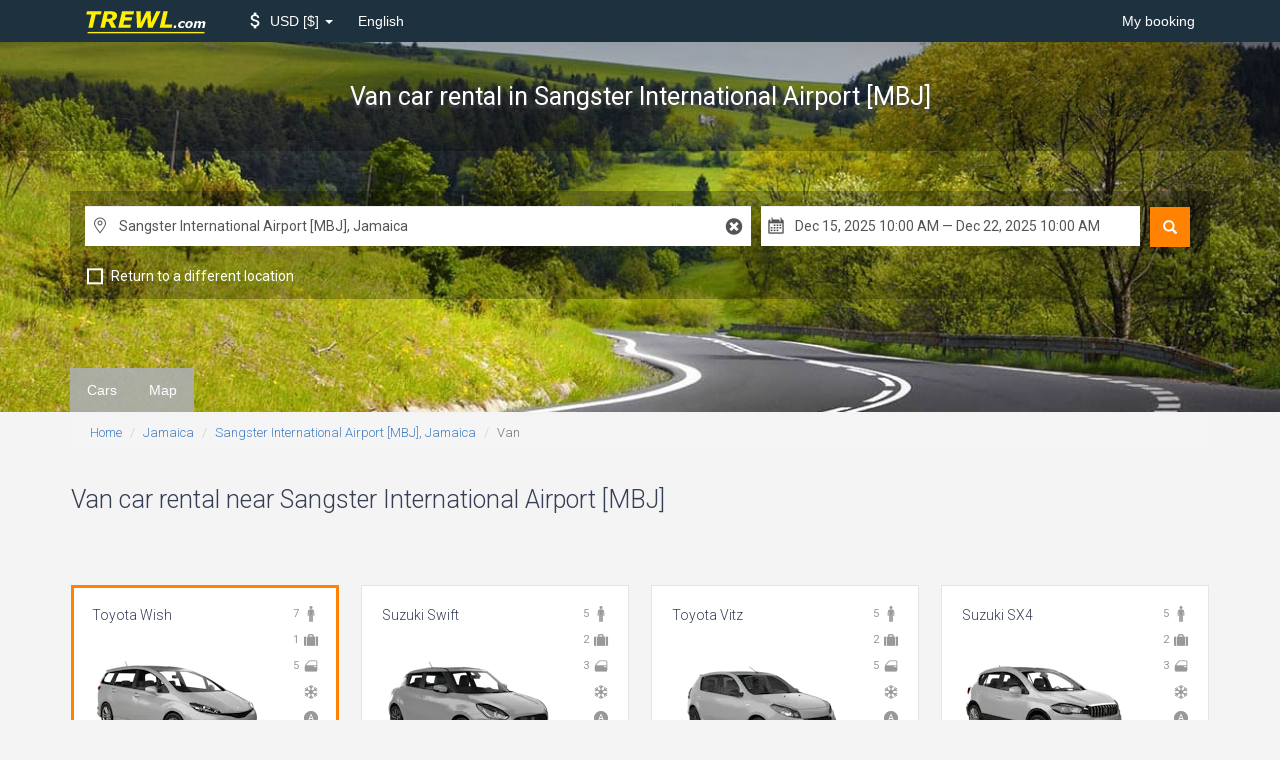

--- FILE ---
content_type: text/html; charset=UTF-8
request_url: https://www.trewl.com/jamaica/montego-bay-international-airport/van
body_size: 9949
content:
<!DOCTYPE html>
<html lang="en">
<head>
    <link href='//fonts.googleapis.com/css?family=Roboto:700,400,300,400italic' rel='stylesheet' type='text/css'>
    
    <link href="//fonts.googleapis.com/icon?family=Material+Icons" rel="stylesheet">
        <meta charset="utf-8">
        <meta http-equiv="X-UA-Compatible" content="IE=edge">
        <meta name="viewport" content="width=device-width, initial-scale=1">
        <meta name="description" content="Car rental Van in Sangster International Airport [MBJ], Jamaica. Compare Van price all car rental companies in Sangster International Airport. Prices just from $ 177.28! Cheap offers. Special deals. Toyota Wish, etc.">
        <title>Van car rental Sangster International Airport [MBJ] - TREWL.com</title>

        <link rel="apple-touch-icon" sizes="57x57" href="/apple-icon-57x57.png">
        <link rel="apple-touch-icon" sizes="60x60" href="/apple-icon-60x60.png">
        <link rel="apple-touch-icon" sizes="72x72" href="/apple-icon-72x72.png">
        <link rel="apple-touch-icon" sizes="76x76" href="/apple-icon-76x76.png">
        <link rel="apple-touch-icon" sizes="114x114" href="/apple-icon-114x114.png">
        <link rel="apple-touch-icon" sizes="120x120" href="/apple-icon-120x120.png">
        <link rel="apple-touch-icon" sizes="144x144" href="/apple-icon-144x144.png">
        <link rel="apple-touch-icon" sizes="152x152" href="/apple-icon-152x152.png">
        <link rel="apple-touch-icon" sizes="180x180" href="/apple-icon-180x180.png">
        <link rel="icon" type="image/png" sizes="192x192" href="/android-icon-192x192.png">
        <link rel="icon" type="image/png" sizes="32x32" href="/favicon-32x32.png">
        <link rel="icon" type="image/png" sizes="96x96" href="/favicon-96x96.png">
        <link rel="icon" type="image/png" sizes="16x16" href="/favicon-16x16.png">
        <link rel="manifest" href="/manifest.json">
        <meta name="msapplication-TileColor" content="#ffffff">
        <meta name="msapplication-TileImage" content="/ms-icon-144x144.png">
        <meta name="theme-color" content="#ffffff">
    <link href="/build/css/vendor-e827263f.css" rel="stylesheet">
            <link href="/build/css/app-6f81b3eb.css" rel="stylesheet">
                    
        
        <!--[if lt IE 9]>
            <script src="//cdnjs.cloudflare.com/ajax/libs/html5shiv/3.7.2/html5shiv.min.js"></script>
            <script src="//cdnjs.cloudflare.com/ajax/libs/respond.js/1.4.2/respond.js"></script>
            <![endif]--></head>
<body class="tail" data-spy="scroll" data-target="#scrollspy">
<nav class="navbar navbar-inverse">
    <div class="container">
        <div class="navbar-header">
            <button type="button" class="navbar-toggle collapsed" data-toggle="collapse"
                    data-target="#navbar-collapse">
                <span class="sr-only">Toggle Navigation</span>
                <span class="icon-bar"></span>
                <span class="icon-bar"></span>
                <span class="icon-bar"></span>
            </button>
            <a class="navbar-brand" href="/">
                <img src="/logo-w-bg.svg" width="180" height="36" alt="TREWL.com">            </a>
        </div>

        <div class="collapse navbar-collapse" id="navbar-collapse">
    
        
    

    <ul class="nav navbar-nav">
        
        
        
        
        
        
        
        
        
        
        
        <li class="dropdown menu-selector" id="currency-switcher">
    <a href="" class="dropdown-toggle" data-toggle="dropdown" role="button" aria-haspopup="true" aria-expanded="false">
        <i class="material-icons attach_money"></i>
        <span class="clabel"> USD</span>
        <span class="csymbol">$</span>
        <span class="caret"></span>
    </a>
    <ul class="dropdown-menu" data-role="currency">
                                        <li >
                <a href="#" data-currency="AUD">
                    <span class="clabel">AUD</span>
                    <span class="csymbol">$</span>
                </a>
            </li>
                                <li >
                <a href="#" data-currency="EUR">
                    <span class="clabel">EUR</span>
                    <span class="csymbol">€</span>
                </a>
            </li>
                                <li >
                <a href="#" data-currency="GBP">
                    <span class="clabel">GBP</span>
                    <span class="csymbol">£</span>
                </a>
            </li>
                                <li class="active disabled" >
                <a href="#" data-currency="USD">
                    <span class="clabel">USD</span>
                    <span class="csymbol">$</span>
                </a>
            </li>
                                    <li class="divider"></li>
                                        <li >
                <a href="#" data-currency="AED">
                    <span class="clabel">AED</span>
                    <span class="csymbol">AED</span>
                </a>
            </li>
                                <li >
                <a href="#" data-currency="ARS">
                    <span class="clabel">ARS</span>
                    <span class="csymbol">$</span>
                </a>
            </li>
                                <li >
                <a href="#" data-currency="AZN">
                    <span class="clabel">AZN</span>
                    <span class="csymbol">ман</span>
                </a>
            </li>
                                <li >
                <a href="#" data-currency="BDT">
                    <span class="clabel">BDT</span>
                    <span class="csymbol">Tk</span>
                </a>
            </li>
                                <li >
                <a href="#" data-currency="BGN">
                    <span class="clabel">BGN</span>
                    <span class="csymbol">Лв</span>
                </a>
            </li>
                                <li >
                <a href="#" data-currency="BHD">
                    <span class="clabel">BHD</span>
                    <span class="csymbol">BHD</span>
                </a>
            </li>
                                <li >
                <a href="#" data-currency="BRL">
                    <span class="clabel">BRL</span>
                    <span class="csymbol">R$</span>
                </a>
            </li>
                                <li >
                <a href="#" data-currency="CAD">
                    <span class="clabel">CAD</span>
                    <span class="csymbol">$</span>
                </a>
            </li>
                                <li >
                <a href="#" data-currency="CHF">
                    <span class="clabel">CHF</span>
                    <span class="csymbol">CHF</span>
                </a>
            </li>
                                <li >
                <a href="#" data-currency="CLP">
                    <span class="clabel">CLP</span>
                    <span class="csymbol">$</span>
                </a>
            </li>
                                <li >
                <a href="#" data-currency="CNY">
                    <span class="clabel">CNY</span>
                    <span class="csymbol">元</span>
                </a>
            </li>
                                <li >
                <a href="#" data-currency="CRC">
                    <span class="clabel">CRC</span>
                    <span class="csymbol">₡</span>
                </a>
            </li>
                                <li >
                <a href="#" data-currency="CZK">
                    <span class="clabel">CZK</span>
                    <span class="csymbol">Kč</span>
                </a>
            </li>
                                <li >
                <a href="#" data-currency="DKK">
                    <span class="clabel">DKK</span>
                    <span class="csymbol">kr</span>
                </a>
            </li>
                                <li >
                <a href="#" data-currency="EGP">
                    <span class="clabel">EGP</span>
                    <span class="csymbol">EGP</span>
                </a>
            </li>
                                <li >
                <a href="#" data-currency="FJD">
                    <span class="clabel">FJD</span>
                    <span class="csymbol">$</span>
                </a>
            </li>
                                <li >
                <a href="#" data-currency="GTQ">
                    <span class="clabel">GTQ</span>
                    <span class="csymbol">Q</span>
                </a>
            </li>
                                <li >
                <a href="#" data-currency="HKD">
                    <span class="clabel">HKD</span>
                    <span class="csymbol">$</span>
                </a>
            </li>
                                <li >
                <a href="#" data-currency="HUF">
                    <span class="clabel">HUF</span>
                    <span class="csymbol">Ft</span>
                </a>
            </li>
                                <li >
                <a href="#" data-currency="IDR">
                    <span class="clabel">IDR</span>
                    <span class="csymbol">Rp</span>
                </a>
            </li>
                                <li >
                <a href="#" data-currency="ILS">
                    <span class="clabel">ILS</span>
                    <span class="csymbol">₪</span>
                </a>
            </li>
                                <li >
                <a href="#" data-currency="INR">
                    <span class="clabel">INR</span>
                    <span class="csymbol">₨</span>
                </a>
            </li>
                                <li >
                <a href="#" data-currency="ISK">
                    <span class="clabel">ISK</span>
                    <span class="csymbol">kr</span>
                </a>
            </li>
                                <li >
                <a href="#" data-currency="JOD">
                    <span class="clabel">JOD</span>
                    <span class="csymbol">JOD</span>
                </a>
            </li>
                                <li >
                <a href="#" data-currency="JPY">
                    <span class="clabel">JPY</span>
                    <span class="csymbol">¥</span>
                </a>
            </li>
                                <li >
                <a href="#" data-currency="KES">
                    <span class="clabel">KES</span>
                    <span class="csymbol">KSh</span>
                </a>
            </li>
                                <li >
                <a href="#" data-currency="KRW">
                    <span class="clabel">KRW</span>
                    <span class="csymbol">₩</span>
                </a>
            </li>
                                <li >
                <a href="#" data-currency="KWD">
                    <span class="clabel">KWD</span>
                    <span class="csymbol">KWD</span>
                </a>
            </li>
                                <li >
                <a href="#" data-currency="LKR">
                    <span class="clabel">LKR</span>
                    <span class="csymbol">₨</span>
                </a>
            </li>
                                <li >
                <a href="#" data-currency="MKD">
                    <span class="clabel">MKD</span>
                    <span class="csymbol">ден</span>
                </a>
            </li>
                                <li >
                <a href="#" data-currency="MMK">
                    <span class="clabel">MMK</span>
                    <span class="csymbol">K</span>
                </a>
            </li>
                                <li >
                <a href="#" data-currency="MOP">
                    <span class="clabel">MOP</span>
                    <span class="csymbol">MOP$</span>
                </a>
            </li>
                                <li >
                <a href="#" data-currency="MXN">
                    <span class="clabel">MXN</span>
                    <span class="csymbol">$</span>
                </a>
            </li>
                                <li >
                <a href="#" data-currency="MYR">
                    <span class="clabel">MYR</span>
                    <span class="csymbol">$</span>
                </a>
            </li>
                                <li >
                <a href="#" data-currency="NAD">
                    <span class="clabel">NAD</span>
                    <span class="csymbol">$</span>
                </a>
            </li>
                                <li >
                <a href="#" data-currency="NGN">
                    <span class="clabel">NGN</span>
                    <span class="csymbol">₦</span>
                </a>
            </li>
                                <li >
                <a href="#" data-currency="NOK">
                    <span class="clabel">NOK</span>
                    <span class="csymbol">kr</span>
                </a>
            </li>
                                <li >
                <a href="#" data-currency="NZD">
                    <span class="clabel">NZD</span>
                    <span class="csymbol">$</span>
                </a>
            </li>
                                <li >
                <a href="#" data-currency="OMR">
                    <span class="clabel">OMR</span>
                    <span class="csymbol">OMR</span>
                </a>
            </li>
                                <li >
                <a href="#" data-currency="PHP">
                    <span class="clabel">PHP</span>
                    <span class="csymbol">₱</span>
                </a>
            </li>
                                <li >
                <a href="#" data-currency="PKR">
                    <span class="clabel">PKR</span>
                    <span class="csymbol">₨</span>
                </a>
            </li>
                                <li >
                <a href="#" data-currency="PLN">
                    <span class="clabel">PLN</span>
                    <span class="csymbol">zł</span>
                </a>
            </li>
                                <li >
                <a href="#" data-currency="QAR">
                    <span class="clabel">QAR</span>
                    <span class="csymbol">﷼</span>
                </a>
            </li>
                                <li >
                <a href="#" data-currency="RON">
                    <span class="clabel">RON</span>
                    <span class="csymbol">Lei</span>
                </a>
            </li>
                                <li >
                <a href="#" data-currency="RSD">
                    <span class="clabel">RSD</span>
                    <span class="csymbol">PCД</span>
                </a>
            </li>
                                <li >
                <a href="#" data-currency="RUB">
                    <span class="clabel">RUB</span>
                    <span class="csymbol">руб</span>
                </a>
            </li>
                                <li >
                <a href="#" data-currency="SAR">
                    <span class="clabel">SAR</span>
                    <span class="csymbol">﷼</span>
                </a>
            </li>
                                <li >
                <a href="#" data-currency="SEK">
                    <span class="clabel">SEK</span>
                    <span class="csymbol">kr</span>
                </a>
            </li>
                                <li >
                <a href="#" data-currency="SGD">
                    <span class="clabel">SGD</span>
                    <span class="csymbol">$</span>
                </a>
            </li>
                                <li >
                <a href="#" data-currency="THB">
                    <span class="clabel">THB</span>
                    <span class="csymbol">฿</span>
                </a>
            </li>
                                <li >
                <a href="#" data-currency="TRY">
                    <span class="clabel">TRY</span>
                    <span class="csymbol">TL</span>
                </a>
            </li>
                                <li >
                <a href="#" data-currency="TWD">
                    <span class="clabel">TWD</span>
                    <span class="csymbol">NT$</span>
                </a>
            </li>
                                <li >
                <a href="#" data-currency="TZS">
                    <span class="clabel">TZS</span>
                    <span class="csymbol">TZS</span>
                </a>
            </li>
                                <li >
                <a href="#" data-currency="UAH">
                    <span class="clabel">UAH</span>
                    <span class="csymbol">₴</span>
                </a>
            </li>
                                <li >
                <a href="#" data-currency="VND">
                    <span class="clabel">VND</span>
                    <span class="csymbol">₫</span>
                </a>
            </li>
                                <li >
                <a href="#" data-currency="ZAR">
                    <span class="clabel">ZAR</span>
                    <span class="csymbol">R</span>
                </a>
            </li>
            </ul>
</li>        
        
        
        
        
        
        
        
        
        
        <li class="dropdown language">
        <a href="" class="dropdown-toggle" data-toggle="dropdown" role="button" aria-haspopup="true"
           aria-expanded="false">
            English
        </a>
        <ul class="dropdown-menu" data-role="locale">
                            <li>
                    <a rel="alternate" hreflang="no" href="https://www.trewl.com/no/jamaica/montego-bay-international-airport/van">
                        Bokmål
                    </a>
                </li>
                            <li>
                    <a rel="alternate" hreflang="en" href="https://www.trewl.com/jamaica/montego-bay-international-airport/van">
                        English
                    </a>
                </li>
                            <li>
                    <a rel="alternate" hreflang="ru" href="https://www.trewl.com/ru/jamaica/montego-bay-international-airport/van">
                        Русский
                    </a>
                </li>
                    </ul>
    </li>
    </ul>

    <ul class="nav navbar-nav navbar-right">
        <li><a href="https://www.trewl.com/my-booking">My booking</a></li>
        
        
        
        
        
        
        
        
        
        
        
    </ul>
</div>    </div>
</nav>

<div class="inner-page-slider" style="background: url('/images/wide/default.jpg') center bottom / cover;">
    <div class="inner-page-header">
        <div class="page-header form-container">
            <div class="container">
                
                <div class="vertical">
                    <h1>
                                                    Van car rental <small> in Sangster International Airport [MBJ]</small>
                                            </h1>
                </div>
            </div>
        </div>

        <div class="container dark-container">
            <div class="form-container">
                <div class="current-search">
                    
                    <div class="VehAvailForm">
    <form id="search_form" action="https://www.trewl.com/search" method="POST" autocomplete="off">
        
        
        

        <div class="_submit hidden-xs">
            <button type="submit" class="glyphicon glyphicon-search" title="Search"></button>
        </div>

        <div class="_inputs">
            <div class="inputs-group _main">
                <div class="input _location _pickup r-icons-place">
                    <input class="form-control typeahead" type="text" name="pickup[name]" id="search__pickup__name"
                           data-role="pickup_name" placeholder="Enter a pickup location" value="Sangster International Airport [MBJ], Jamaica"/>
                    <div id="search__pickup__name__reset" class="location-reset r-icons-cancel"></div>
                    <div id="search__pickup__name__indicator" class="loading-indicator"></div>
                    <input type="hidden" id="search__pickup__country" name="pickup[country]"
                           data-role="pickup_country"/>
                    <input type="hidden" id="search__pickup__latlng" name="pickup[latlng]"
                           data-role="pickup_latlng"/>
                    <input type="hidden" id="search__pickup_id" name="pickup[id]" value="4245"
                           data-role="default_pickup_id"/>
                </div>
                <div class="input _location _return  r-icons-place" data-role="return_location_panel">
                    <input class="form-control typeahead" type="text" name="return[name]" id="search__return__name"
                           data-role="return_name"  placeholder="Enter a return location"  value="Sangster International Airport [MBJ], Jamaica"/>
                    <div id="search__return__name__reset" class="location-reset r-icons-cancel"></div>
                    <div id="search__return__name__indicator" class="loading-indicator"></div>
                    <input type="hidden" id="search__return__country" name="return[country]"
                           data-role="return_country"/>
                    <input type="hidden" id="search__return__latlng" name="return[latlng]"
                           data-role="return_latlng"/>
                    <input type="hidden" id="search__return_id" name="return[id]" value="4245"
                           data-role="default_return_id"/>
                </div>
                <div class="input _date_range r-icons-calendar">
                    <input class="form-control" type="text" id="search__date_range" name="date_range"
                           data-role="date_range">
                    <input type="hidden" id="search__start_date" name="start_date" data-role="start_date" value="2025-12-15T10:00:00"/>
                    <input type="hidden" id="search__end_date" name="end_date" data-role="end_date" value="2025-12-22T10:00:00"/>
                </div>
                                <input type="hidden" id="search__tail" name="tail" data-role="tail" value="van"/>
                <input type="hidden" id="search__tail_type" name="type" data-role="type" value="cargroup"/>
                            </div>

            <ul class="inputs-group _options">
                <li class="option _different-location">
                    <input type="checkbox" id="search__return_another_location" tabindex="-1" name="return[another]"
                           value="1" data-role="return_another_location">
                    <label for="search__return_another_location" data-icon="i">
                        <span>Return to a different location</span>
                    </label>
                </li>

                <input type="hidden" id="search__age" name="age" value="30"/>
                
            </ul>

            <div class="_submit visible-xs">
                <button type="submit" title="Search">
                    <i class="glyphicon glyphicon-search"></i>
                    Search
                </button>
            </div>

        </div>

    </form>

</div>

                </div>
            </div>
        </div>        <div class="container">
                    </div>
    </div>
</div>                <div class="nav-inpage hidden-xs" id="scrollspy">
            <div class="container">
                <ul class="nav navbar-nav nav-pills">
                    <li role="presentation">
    <a href="#relevant-cars-section-anchor">
        Cars
    </a>
</li>    <li role="presentation">
    <a href="#locations-map-anchor">
        Map
    </a>
</li>                </ul>
                <ul class="nav navbar-right">
                    <li role="presentation" style="color: red;">
                        <a href="#">
                        <span class="glyphicon glyphicon-search"
                              aria-hidden="true"></span> Search form
                        </a>
                    </li>
                </ul>
            </div>
        </div>
    
    <div class="breadcrumbs container">
        <ol class="breadcrumb">
									<li><a href="https://www.trewl.com">Home</a></li>
												<li><a href="https://www.trewl.com/jamaica">Jamaica</a></li>
												<li><a href="https://www.trewl.com/jamaica/montego-bay-international-airport">Sangster International Airport [MBJ], Jamaica</a></li>
												<li class="active">Van</li>
						</ol>    </div>

        <div class="middle-content">
        <div class="container">
            <div class="panel-group main-nav-accordion" id="accordion">
                <div class="panel subline">
    <div id="relevant-cars-section-anchor" class="anchor"></div>
    <div class="panel-heading">
        <h2 class="panel-title" data-toggle="collapse" data-parent='#accordion' data-target="#relevant-cars-section">
            Van car rental near Sangster International Airport [MBJ]            <i class="material-icons open keyboard_arrow_down"></i>
            <i class="material-icons closed keyboard_arrow_up"></i>
        </h2>
    </div>
    <div id="relevant-cars-section" class="panel-collapse collapse">
        <script>
        function img_error(img) {
            img.parentElement.className += ' error';
        }
    </script>
    <div class="cars ">
                                <h3>
                                    <i class="material-icons md-18 local_airport"></i>
                                                    Van rental cars in <a href="https://www.trewl.com/jamaica/montego-bay-international-airport/van" title="Van car rental Sangster International Airport [MBJ] - TREWL.com">Sangster International Airport [MBJ]</a> and other relevant cars
                            </h3>
                                                <br>
                                        <div class="available-cars clearfix carousel ">
                <div
                    class="list  uninitialized owl-carousel owl-theme ">
                                            <div class="car match "
     data-model="Toyota Wish"
     data-vendor="mex"
     data-class="46"
     data-category="2"
     data-match=" true "
     data-location="4245"
    >

    <div class="details">
        <div class="icons-col">
            <div class="icon">
                <p title="Passenger Quantity" class="r-icons-passenger"></p>

                <p class="icon_label">7</p>
            </div>
            <div class="icon">
                <p title="Baggage Quantity" class="r-icons-bag"></p>

                <p class="icon_label">1</p>
            </div>
            <div class="icon">
                <p title="Number of doors" class="r-icons-door"></p>

                <p class="icon_label">5</p>
            </div>
                            <div class="icon">
                    <p title="Air Conditioning" class="r-icons-ac"></p>
                </div>
                        <div class="icon">
                                    <p title="Automatic Transmission" class="r-icons-auto"></p>
                            </div>
        </div>

        <p class="title">Toyota Wish</p>

        <div class="wrapper">
            <img src="https://ctimg-fleet.cartrawler.com/toyota/wish/primary.png" alt="Rent Toyota Wish"
                 onerror="img_error(this)"/>
        </div>

        <div class="price">
            <div>from</div>
                            <span class="value">
                 $ 177.28
                </span>
                        <span class="per_day">per day</span>
        </div>
        <a href="#" class="check btn btn-primary btn-sm btn-block">Check</a>
        
    </div>
</div>                                            <div class="car "
     data-model="Suzuki Swift"
     data-vendor="budget"
     data-class="3"
     data-category="1"
     data-match=" false "
     data-location="4245"
    >

    <div class="details">
        <div class="icons-col">
            <div class="icon">
                <p title="Passenger Quantity" class="r-icons-passenger"></p>

                <p class="icon_label">5</p>
            </div>
            <div class="icon">
                <p title="Baggage Quantity" class="r-icons-bag"></p>

                <p class="icon_label">2</p>
            </div>
            <div class="icon">
                <p title="Number of doors" class="r-icons-door"></p>

                <p class="icon_label">3</p>
            </div>
                            <div class="icon">
                    <p title="Air Conditioning" class="r-icons-ac"></p>
                </div>
                        <div class="icon">
                                    <p title="Automatic Transmission" class="r-icons-auto"></p>
                            </div>
        </div>

        <p class="title">Suzuki Swift</p>

        <div class="wrapper">
            <img src="https://ctimg-fleet.cartrawler.com/suzuki/swift/primary.png" alt="Rent Suzuki Swift"
                 onerror="img_error(this)"/>
        </div>

        <div class="price">
            <div>from</div>
                            <span class="value">
                 $ 66.00
                </span>
                        <span class="per_day">per day</span>
        </div>
        <a href="#" class="check btn btn-primary btn-sm btn-block">Check</a>
        
    </div>
</div>                                            <div class="car "
     data-model="Toyota Vitz"
     data-vendor="auto-union"
     data-class="3"
     data-category="1"
     data-match=" false "
     data-location="4245"
    >

    <div class="details">
        <div class="icons-col">
            <div class="icon">
                <p title="Passenger Quantity" class="r-icons-passenger"></p>

                <p class="icon_label">5</p>
            </div>
            <div class="icon">
                <p title="Baggage Quantity" class="r-icons-bag"></p>

                <p class="icon_label">2</p>
            </div>
            <div class="icon">
                <p title="Number of doors" class="r-icons-door"></p>

                <p class="icon_label">5</p>
            </div>
                            <div class="icon">
                    <p title="Air Conditioning" class="r-icons-ac"></p>
                </div>
                        <div class="icon">
                                    <p title="Automatic Transmission" class="r-icons-auto"></p>
                            </div>
        </div>

        <p class="title">Toyota Vitz</p>

        <div class="wrapper">
            <img src="https://ctimg-fleet.cartrawler.com/generic/mini/primary.png" alt="Rent Toyota Vitz"
                 onerror="img_error(this)"/>
        </div>

        <div class="price">
            <div>from</div>
                            <span class="value">
                 $ 88.91
                </span>
                        <span class="per_day">per day</span>
        </div>
        <a href="#" class="check btn btn-primary btn-sm btn-block">Check</a>
        
    </div>
</div>                                            <div class="car "
     data-model="Suzuki SX4"
     data-vendor="budget"
     data-class="4"
     data-category="1"
     data-match=" false "
     data-location="4245"
    >

    <div class="details">
        <div class="icons-col">
            <div class="icon">
                <p title="Passenger Quantity" class="r-icons-passenger"></p>

                <p class="icon_label">5</p>
            </div>
            <div class="icon">
                <p title="Baggage Quantity" class="r-icons-bag"></p>

                <p class="icon_label">2</p>
            </div>
            <div class="icon">
                <p title="Number of doors" class="r-icons-door"></p>

                <p class="icon_label">3</p>
            </div>
                            <div class="icon">
                    <p title="Air Conditioning" class="r-icons-ac"></p>
                </div>
                        <div class="icon">
                                    <p title="Automatic Transmission" class="r-icons-auto"></p>
                            </div>
        </div>

        <p class="title">Suzuki SX4</p>

        <div class="wrapper">
            <img src="https://ctimg-fleet.cartrawler.com/suzuki/sx4/primary.png" alt="Rent Suzuki SX4"
                 onerror="img_error(this)"/>
        </div>

        <div class="price">
            <div>from</div>
                            <span class="value">
                 $ 72.00
                </span>
                        <span class="per_day">per day</span>
        </div>
        <a href="#" class="check btn btn-primary btn-sm btn-block">Check</a>
        
    </div>
</div>                                            <div class="car "
     data-model="Nissan Versa"
     data-vendor="addcar"
     data-class="4"
     data-category="1"
     data-match=" false "
     data-location="4245"
    >

    <div class="details">
        <div class="icons-col">
            <div class="icon">
                <p title="Passenger Quantity" class="r-icons-passenger"></p>

                <p class="icon_label">5</p>
            </div>
            <div class="icon">
                <p title="Baggage Quantity" class="r-icons-bag"></p>

                <p class="icon_label">3</p>
            </div>
            <div class="icon">
                <p title="Number of doors" class="r-icons-door"></p>

                <p class="icon_label">5</p>
            </div>
                            <div class="icon">
                    <p title="Air Conditioning" class="r-icons-ac"></p>
                </div>
                        <div class="icon">
                                    <p title="Automatic Transmission" class="r-icons-auto"></p>
                            </div>
        </div>

        <p class="title">Nissan Versa</p>

        <div class="wrapper">
            <img src="https://ctimg-fleet.cartrawler.com/nissan/versa/primary.png" alt="Rent Nissan Versa"
                 onerror="img_error(this)"/>
        </div>

        <div class="price">
            <div>from</div>
                            <span class="value">
                 $ 95.23
                </span>
                        <span class="per_day">per day</span>
        </div>
        <a href="#" class="check btn btn-primary btn-sm btn-block">Check</a>
        
    </div>
</div>                                            <div class="car "
     data-model="Daihatsu Mira"
     data-vendor="auto-union"
     data-class="1"
     data-category="1"
     data-match=" false "
     data-location="4245"
    >

    <div class="details">
        <div class="icons-col">
            <div class="icon">
                <p title="Passenger Quantity" class="r-icons-passenger"></p>

                <p class="icon_label">4</p>
            </div>
            <div class="icon">
                <p title="Baggage Quantity" class="r-icons-bag"></p>

                <p class="icon_label">1</p>
            </div>
            <div class="icon">
                <p title="Number of doors" class="r-icons-door"></p>

                <p class="icon_label">3</p>
            </div>
                            <div class="icon">
                    <p title="Air Conditioning" class="r-icons-ac"></p>
                </div>
                        <div class="icon">
                                    <p title="Manual Transmission" class="r-icons-manual"></p>
                            </div>
        </div>

        <p class="title">Daihatsu Mira</p>

        <div class="wrapper">
            <img src="https://ctimg-fleet.cartrawler.com/generic/mini/primary.png" alt="Rent Daihatsu Mira"
                 onerror="img_error(this)"/>
        </div>

        <div class="price">
            <div>from</div>
                            <span class="value">
                 $ 81.99
                </span>
                        <span class="per_day">per day</span>
        </div>
        <a href="#" class="check btn btn-primary btn-sm btn-block">Check</a>
        
    </div>
</div>                                            <div class="car "
     data-model="Toyota Corolla"
     data-vendor="addcar"
     data-class="6"
     data-category="1"
     data-match=" false "
     data-location="4245"
    >

    <div class="details">
        <div class="icons-col">
            <div class="icon">
                <p title="Passenger Quantity" class="r-icons-passenger"></p>

                <p class="icon_label">5</p>
            </div>
            <div class="icon">
                <p title="Baggage Quantity" class="r-icons-bag"></p>

                <p class="icon_label">5</p>
            </div>
            <div class="icon">
                <p title="Number of doors" class="r-icons-door"></p>

                <p class="icon_label">4</p>
            </div>
                            <div class="icon">
                    <p title="Air Conditioning" class="r-icons-ac"></p>
                </div>
                        <div class="icon">
                                    <p title="Automatic Transmission" class="r-icons-auto"></p>
                            </div>
        </div>

        <p class="title">Toyota Corolla</p>

        <div class="wrapper">
            <img src="https://ctimg-fleet.cartrawler.com/toyota/corolla/primary.png" alt="Rent Toyota Corolla"
                 onerror="img_error(this)"/>
        </div>

        <div class="price">
            <div>from</div>
                            <span class="value">
                 $ 95.23
                </span>
                        <span class="per_day">per day</span>
        </div>
        <a href="#" class="check btn btn-primary btn-sm btn-block">Check</a>
        
    </div>
</div>                                            <div class="car "
     data-model="Toyota Camry"
     data-vendor="auto-union"
     data-class="7"
     data-category="1"
     data-match=" false "
     data-location="4245"
    >

    <div class="details">
        <div class="icons-col">
            <div class="icon">
                <p title="Passenger Quantity" class="r-icons-passenger"></p>

                <p class="icon_label">5</p>
            </div>
            <div class="icon">
                <p title="Baggage Quantity" class="r-icons-bag"></p>

                <p class="icon_label">4</p>
            </div>
            <div class="icon">
                <p title="Number of doors" class="r-icons-door"></p>

                <p class="icon_label">5</p>
            </div>
                            <div class="icon">
                    <p title="Air Conditioning" class="r-icons-ac"></p>
                </div>
                        <div class="icon">
                                    <p title="Automatic Transmission" class="r-icons-auto"></p>
                            </div>
        </div>

        <p class="title">Toyota Camry</p>

        <div class="wrapper">
            <img src="https://ctimg-fleet.cartrawler.com/toyota/camry/primary.png" alt="Rent Toyota Camry"
                 onerror="img_error(this)"/>
        </div>

        <div class="price">
            <div>from</div>
                            <span class="value">
                 $ 175.76
                </span>
                        <span class="per_day">per day</span>
        </div>
        <a href="#" class="check btn btn-primary btn-sm btn-block">Check</a>
        
    </div>
</div>                                            <div class="car "
     data-model="Suzuki Vitara"
     data-vendor="budget"
     data-class="48"
     data-category="3"
     data-match=" false "
     data-location="4245"
    >

    <div class="details">
        <div class="icons-col">
            <div class="icon">
                <p title="Passenger Quantity" class="r-icons-passenger"></p>

                <p class="icon_label">5</p>
            </div>
            <div class="icon">
                <p title="Baggage Quantity" class="r-icons-bag"></p>

                <p class="icon_label">3</p>
            </div>
            <div class="icon">
                <p title="Number of doors" class="r-icons-door"></p>

                <p class="icon_label">5</p>
            </div>
                            <div class="icon">
                    <p title="Air Conditioning" class="r-icons-ac"></p>
                </div>
                        <div class="icon">
                                    <p title="Automatic Transmission" class="r-icons-auto"></p>
                            </div>
        </div>

        <p class="title">Suzuki Vitara</p>

        <div class="wrapper">
            <img src="https://ctimg-fleet.cartrawler.com/suzuki/vitara/primary.png" alt="Rent Suzuki Vitara"
                 onerror="img_error(this)"/>
        </div>

        <div class="price">
            <div>from</div>
                            <span class="value">
                 $ 114.00
                </span>
                        <span class="per_day">per day</span>
        </div>
        <a href="#" class="check btn btn-primary btn-sm btn-block">Check</a>
        
    </div>
</div>                                            <div class="car "
     data-model="Toyota Rav4"
     data-vendor="auto-union"
     data-class="48"
     data-category="3"
     data-match=" false "
     data-location="4245"
    >

    <div class="details">
        <div class="icons-col">
            <div class="icon">
                <p title="Passenger Quantity" class="r-icons-passenger"></p>

                <p class="icon_label">5</p>
            </div>
            <div class="icon">
                <p title="Baggage Quantity" class="r-icons-bag"></p>

                <p class="icon_label">3</p>
            </div>
            <div class="icon">
                <p title="Number of doors" class="r-icons-door"></p>

                <p class="icon_label">5</p>
            </div>
                            <div class="icon">
                    <p title="Air Conditioning" class="r-icons-ac"></p>
                </div>
                        <div class="icon">
                                    <p title="Automatic Transmission" class="r-icons-auto"></p>
                            </div>
        </div>

        <p class="title">Toyota Rav4</p>

        <div class="wrapper">
            <img src="https://ctimg-fleet.cartrawler.com/toyota/rav4/primary.png" alt="Rent Toyota Rav4"
                 onerror="img_error(this)"/>
        </div>

        <div class="price">
            <div>from</div>
                            <span class="value">
                 $ 290.10
                </span>
                        <span class="per_day">per day</span>
        </div>
        <a href="#" class="check btn btn-primary btn-sm btn-block">Check</a>
        
    </div>
</div>                                            <div class="car "
     data-model="Nissan Teana"
     data-vendor="mex"
     data-class="8"
     data-category="1"
     data-match=" false "
     data-location="4245"
    >

    <div class="details">
        <div class="icons-col">
            <div class="icon">
                <p title="Passenger Quantity" class="r-icons-passenger"></p>

                <p class="icon_label">5</p>
            </div>
            <div class="icon">
                <p title="Baggage Quantity" class="r-icons-bag"></p>

                <p class="icon_label">4</p>
            </div>
            <div class="icon">
                <p title="Number of doors" class="r-icons-door"></p>

                <p class="icon_label">4</p>
            </div>
                            <div class="icon">
                    <p title="Air Conditioning" class="r-icons-ac"></p>
                </div>
                        <div class="icon">
                                    <p title="Automatic Transmission" class="r-icons-auto"></p>
                            </div>
        </div>

        <p class="title">Nissan Teana</p>

        <div class="wrapper">
            <img src="https://ctimg-fleet.cartrawler.com/generic/premium/primary.png" alt="Rent Nissan Teana"
                 onerror="img_error(this)"/>
        </div>

        <div class="price">
            <div>from</div>
                            <span class="value">
                 $ 137.34
                </span>
                        <span class="per_day">per day</span>
        </div>
        <a href="#" class="check btn btn-primary btn-sm btn-block">Check</a>
        
    </div>
</div>                                    </div>
            </div>
            </div>    </div>
</div>


                
                <div class="panel subline">
    <div id="locations-map-anchor" class="anchor"></div>
    <div class="panel-heading">
        <h2 class="panel-title" data-toggle="collapse" data-parent='#accordion' data-target="#locations-map">
            Map of locations near Sangster International Airport [MBJ]            <i class="material-icons open keyboard_arrow_down"></i>
            <i class="material-icons closed keyboard_arrow_up"></i>
        </h2>
    </div>
    <div id="locations-map" class="panel-collapse collapse">
        <div id="map-canvas"></div>    </div>
</div>

                            </div>

                    </div>
    </div>
<div class="subscribe-block">
        <div class="container">
            <h2>Car rental worldwide with <strong> TREWL.com</strong></h2>
            <div class="row">
                <div class="col-sm-3">
                    <h3>Reviews car rental</h3>
                    <div class="testimonials owl-carousel owl-theme">
                                                    <div class="review">
                                <div class="text">
                                    Wonderful service. All at the highest level. Never for 6 years there were no problems, it became even a VIP-client, which is nice. Read all the rules to the end, it&#039;s your money, gentlemen. I&#039;ll say honestly, cheaper prices I have not met, monitored directly by the rolling companies.
                                </div>
                                <div class="pic">
                                                                    </div>
                                <div class="rate-block">
                                    <div class="rate clearfix rate-4">
                                        <i class="material-icons star_rate"></i>
                                        <i class="material-icons star_rate"></i>
                                        <i class="material-icons star_rate"></i>
                                        <i class="material-icons star_rate"></i>
                                        <i class="material-icons star_rate"></i>
                                    </div>
                                    <div class="name">Declan</div>
                                    <div class="from">Ireland</div>
                                </div>
                            </div>
                                                    <div class="review">
                                <div class="text">
                                    It is necessary and convenient! I have been using it for 4-5 years. I never regretted it. Read specially reviews with low ratings. Conclusion - illiterate people who do not read the conditions and rules make mistakes and clog the wrong addresses, and blame the site for this.
                                </div>
                                <div class="pic">
                                                                            <img src="/images/reviews/valerie-us.jpg" alt="Lana">
                                                                    </div>
                                <div class="rate-block">
                                    <div class="rate clearfix rate-5">
                                        <i class="material-icons star_rate"></i>
                                        <i class="material-icons star_rate"></i>
                                        <i class="material-icons star_rate"></i>
                                        <i class="material-icons star_rate"></i>
                                        <i class="material-icons star_rate"></i>
                                    </div>
                                    <div class="name">Lana</div>
                                    <div class="from">Hawaii</div>
                                </div>
                            </div>
                                                    <div class="review">
                                <div class="text">
                                    I Used several times. It is necessary to look carefully, what exactly you book and what exactly conditions at the supplier. I especially like the ability to change dates and times, as well as the class of the car. Since it is an intermediary, it takes time to confirm the supplier, but this is normal. At prices much cheaper than taking directly from the supplier. On customer service is also a solid five-star
                                </div>
                                <div class="pic">
                                                                    </div>
                                <div class="rate-block">
                                    <div class="rate clearfix rate-5">
                                        <i class="material-icons star_rate"></i>
                                        <i class="material-icons star_rate"></i>
                                        <i class="material-icons star_rate"></i>
                                        <i class="material-icons star_rate"></i>
                                        <i class="material-icons star_rate"></i>
                                    </div>
                                    <div class="name">Mikl</div>
                                    <div class="from">Germany</div>
                                </div>
                            </div>
                                            </div>
                </div>
                <div class="col-sm-3">
                    <h3>Why book with TREWL.com?</h3>
                    <ul class="alt reasons">
                                                    <li>Fast and easy car rental prices comparison</li>
                                                    <li>Best price for most cars</li>
                                                    <li>Affordable full excess insurance</li>
                                                    <li>Free cancellation or amendment</li>
                                                    <li>No hidden charges</li>
                                                    <li>Breakdown assistance</li>
                                            </ul>
                </div>
                <div class="col-sm-3">
                    <h3>Do you have any questions?</h3>
                    <div class="links">
                        <p>Try to find an answer in our<a href="https://www.trewl.com/faq"> F.A.Q.</a></p>
                        <p>Contact us by email: <a href="/cdn-cgi/l/email-protection#582b2d2828372a2c182c2a3d2f34763b3735" rel="nofollow"><span class="__cf_email__" data-cfemail="a3d0d6d3d3ccd1d7e3d7d1c6d4cf8dc0ccce">[email&#160;protected]</span></a></p>
                    </div>
                    <div class="phone">
                        <h3>You can book a car by phone</h3>
                        <a href="tel:+13477191928">+1 (347) 719 1928</a>
                    </div>
                </div>
                <div class="col-sm-3">
                    <h3>Join us</h3>

                    <div class="subscribe-widget">
                        <div class="processing"></div>
                        <div class="open">
                            <p>Subscribe to our latest news and offers</p>

                            <input type="text" id="subscribe-email" placeholder="E-Mail"/>
                            <input type="submit" id="subscribe" value=Subscribe class="btn btn-primary"/>
                        </div>
                        <div class="done">
                            <i class="r-icons-check pull-left"></i>
                            <p>Subscription successful! Thank you!</p>
                        </div>
                    </div>
                </div>
            </div>
        </div>
    </div>

<div class="footer">
    <div class="container">
        <div class="row">
        
        
        
        
        
        
        
        
        
        
        
        <!--/ footer col 1 -->

        
        
        
        
        
        
        
        
        
        <!--/ footer col 2 -->

            <div class="col-sm-4">
                <h3>Useful</h3>
                <ul class="list-unstyled">
                    <li><a href="https://www.trewl.com/my-booking" rel="nofollow" hidefocus="true"><span>Manage your booking</span></a></li>
                    <li><a href="https://www.trewl.com/terms-and-conditions" rel="nofollow" hidefocus="true"><span>Terms &amp; Conditions</span></a></li>
                    
                    <li><a href="https://www.trewl.com/faq" rel="nofollow" hidefocus="true"><span>F.A.Q.</span></a></li>
                    
                    <li><a href="https://www.trewl.com/about-us" rel="nofollow" hidefocus="true"><span>About us</span></a></li>
                </ul>
            </div>

                            <div class="col-sm-4">
                    <h3>Popular car rental groups</h3>
                    <ul class="list-unstyled">
    <li><a href="https://www.trewl.com/jamaica/group/luxury" rel="nofollow" title="Car rental Luxury locations Jamaica">Car rental Luxury locations</a></li>
    <li><a href="https://www.trewl.com/jamaica/group/suv" rel="nofollow" title="Car rental SUV locations Jamaica">Car rental SUV locations</a></li>
    <li><a href="https://www.trewl.com/jamaica/group/van" rel="nofollow" title="Car rental Van locations Jamaica">Car rental Van locations</a></li>
    <li><a href="https://www.trewl.com/jamaica/group/7-seater" rel="nofollow" title="Car rental 7 seater locations Jamaica">Car rental 7 seater locations</a></li>
    <li><a href="https://www.trewl.com/jamaica/group/mini" rel="nofollow" title="Car rental Mini locations Jamaica">Car rental Mini locations</a></li>
    <li><a href="https://www.trewl.com/jamaica/group/economy" rel="nofollow" title="Car rental Economy locations Jamaica">Car rental Economy locations</a></li>
</ul>                </div>

                <div class="col-sm-4">
                    <h3>Most popular rentals</h3>
                    <ul class="list-unstyled">
            <li>
            <a href="https://www.trewl.com/jamaica/airports" rel="nofollow">
                Airport rentals in Jamaica
            </a>
        </li>
            <li>
            <a href="https://www.trewl.com/jamaica/railways" rel="nofollow">
                Railroad station rentals in Jamaica
            </a>
        </li>
            <li>
            <a href="https://www.trewl.com/jamaica/cities" rel="nofollow">
                Downtown rentals in Jamaica
            </a>
        </li>
    
    <li>
        <a href="https://www.trewl.com/jamaica" rel="nofollow">
            All Jamaica car rental
        </a>

    </li>
</ul>
                </div>
                    <!--/ footer col 3 -->
            
            

            
            
            
            
            
            
            
            
            
            
            
            
        </div>


        <div class="row footer_social">
            <div class="social_inner">
                
                
                
                
                
                
                
                
            </div>
        </div>

        <div class="row">
            <div class="footer_contacts col-md-4 col-xs-12">
                
                <span class="email"><a href="/cdn-cgi/l/email-protection#dfacaaafafb0adab9fabadbaa8b3f1bcb0b2" rel="nofollow"><span class="__cf_email__" data-cfemail="2c5f595c5c435e586c585e495b40024f4341">[email&#160;protected]</span></a></span>
            </div>
            <div class="mobile-app col-md-4 col-xs-12">
                <div class="app android">
                    <a href="https://play.google.com/store/apps/details?id=trewl.com" target="_blank" title="Van car rental Sangster International Airport [MBJ] - TREWL.com"><img src="/images/app/android.png" alt="Van car rental Sangster International Airport [MBJ] - TREWL.com"></a>
                </div>
            </div>
            <div class="copyright col-md-4 col-xs-12">
                &copy; TREWL.com &mdash; 2025
            </div>
        </div>
    </div>
</div>
<noscript>
        <iframe src="//www.googletagmanager.com/ns.html?id=GTM-WX2VVM"
                height="0" width="0" style="display:none;visibility:hidden"></iframe>
    </noscript>
    <script data-cfasync="false" src="/cdn-cgi/scripts/5c5dd728/cloudflare-static/email-decode.min.js"></script><script>
        (function (w, l) {
            w[l] = w[l] || [];
            w[l].push({Language: 'en'});
        })(window, 'dataLayer');

        (function (w, d, s, l, i) {
            w[l] = w[l] || [];
            w[l].push({
                'gtm.start': new Date().getTime(), event: 'gtm.js'
            });
            var f = d.getElementsByTagName(s)[0],
                j = d.createElement(s), dl = l != 'dataLayer' ? '&l=' + l : '';
            j.async = true;
            j.src =
                '//www.googletagmanager.com/gtm.js?id=' + i + dl;
            f.parentNode.insertBefore(j, f);
        })(window, document, 'script', 'dataLayer', 'GTM-WX2VVM');</script>

<script type="text/javascript" src="//www.googleadservices.com/pagead/conversion_async.js" charset="utf-8"></script>

            <script src="//cdnjs.cloudflare.com/ajax/libs/moment.js/2.17.1/moment.min.js" charset="utf-8"></script>
        <script src="/build/js/vendor-8632d51d.js"></script>
        <script src="/build/js/app-24863d1a.js"></script>
    

        <script>
        require(['App', 'App/Remarketing'], function (app, r) {
            app.mainAccordion();
            app.fixableFix(350, '.nav-inpage');
            app.bindCurrencySwitcher('[data-role=currency] a', '#currency-switcher', '#ct_currency');
            define('remarketing', r(920557572));
        });

        (function () {
            var w = window;
            w.ga = w.ga || function () {
                (ga.q = ga.q || []).push(arguments)
            };
            window.ga.l = +new Date;
            w.dataLayer = w.dataLayer || [];
            define('gtm:dataLayer', w.dataLayer);
        })();
    </script>
    <script>
        require(['App/SubscribeForm'], function (f) {
                        f('https://www.trewl.com/subscribe', '[base64]');
        });
    </script>


    <script src="https://maps-api-ssl.google.com/maps/api/js?key=AIzaSyDb9RpzdYyTO9xuawWlyHZ6Jxx7opMvlW0&v=3&libraries=places&language=en"
            onload="define('google/maps', google.maps)"></script>
    <script type="text/javascript">
        require(['App/SearchForm', 'App/DateRangePicker', 'App/Suggester', 'google/map-instance', 'App/SearchFormInputWidth'], function (SearchForm, DateRangePicker, Suggester, MapInstance, WidthAdjuster) {
                            var currentLocation = {aid:4245, label: 'Sangster International Airport [MBJ], Jamaica', value: 'Sangster International Airport [MBJ], Jamaica' };

                currentLocation.type =  'airport' ;
                        var suggester = new Suggester('https://www.trewl.com/suggest/airport', MapInstance, currentLocation);
            var form = new SearchForm(document.getElementById('search_form'), suggester);
            form.initialize();
            new WidthAdjuster(form.PickupLocationInput, form.ReturnLocationInput, form.AnotherLocationInput)

            DateRangePicker('#search__date_range', true, {
//                    parentEl: '.inner-page-header .form-container',
                opens: 'center',
                timePicker: true,
                timePicker24Hour: false,
                startDate: '2025-12-15T10:00:00',
                endDate: '2025-12-22T10:00:00',
                minDate: moment().startOf('day'),
                locale: {
                    format: 'MMM DD, YYYY hh:mm A',
                    separator: ' — '
                },
                altSelectLogic: true,
                autoApply: true,
                timePickerIncrement: 15,
//                    linkedCalendars: false,
                template: '<div class="daterangepicker dropdown-menu">' +
                '<div class="calendar left">' +
                '<div class="calendar-table"></div>' +
                '<div class="daterangepicker_input">' +
                '<div class="calendar-time">' +
                '<div></div>' +
                '<i class="fa fa-clock-o glyphicon glyphicon-time"></i>' +
                '</div></div></div>' +
                '<div class="apply-btn ranges"><button class="applyBtn" disabled="disabled" type="button"></button></div>' +
                '<div class="calendar right">' +
                '<div class="calendar-table"></div>' +
                '<div class="daterangepicker_input">' +
                '<div class="calendar-time">' +
                '<div></div>' +
                '<i class="fa fa-clock-o glyphicon glyphicon-time"></i>' +
                '</div></div></div>' +
                '<div class="apply-btn ranges"><button class="applyBtn" disabled="disabled" type="button"></button></div>' +
                '</div>'
            }, form);
        });
    </script>
    <script>
    require(['App/Analytics'], function(a) {
        a.trackVisitTail('Sangster International Airport [MBJ], Jamaica', 'cargroup:van');
    });
    </script>

    
            

    <script>
        (function () {
            var options = {
                    zoom: 12,
                    center: new google.maps.LatLng(18.501, -77.913),
                    styles: [{
                        "featureType": "administrative",
                        "elementType": "labels.text.fill",
                        "stylers": [{"color": "#444444"}]
                    }, {
                        "featureType": "landscape",
                        "elementType": "all",
                        "stylers": [{"color": "#f2f2f2"}]
                    }, {
                        "featureType": "poi",
                        "elementType": "all",
                        "stylers": [{"visibility": "off"}]
                    }, {
                        "featureType": "road",
                        "elementType": "all",
                        "stylers": [{"saturation": -100}, {"lightness": 45}]
                    }, {
                        "featureType": "road.highway",
                        "elementType": "all",
                        "stylers": [{"visibility": "simplified"}]
                    }, {
                        "featureType": "road.arterial",
                        "elementType": "labels.icon",
                        "stylers": [{"visibility": "off"}]
                    }, {
                        "featureType": "transit",
                        "elementType": "all",
                        "stylers": [{"visibility": "off"}]
                    }, {
                        "featureType": "water",
                        "elementType": "all",
                        "stylers": [{"color": "#46bcec"}, {"visibility": "on"}]
                    }],
                    mapTypeId: google.maps.MapTypeId.ROADMAP,
                    scrollwheel: false
                },

                map = new google.maps.Map(document.getElementById('map-canvas'), options),

                icon = {
                    url: "/images/icons/map-marker.png",
                    size: new google.maps.Size(37, 48),
                    scaledSize: new google.maps.Size(37, 48),
                    origin: new google.maps.Point(0, 0)
                },

                icon_current = $.extend({}, icon, {url: '/images/icons/map-marker-current.png'}),

                label = {
                    fontFamily: 'Material Icons',
                    color: '#f00',
                    fontSize: '14px',
                },

                fontMapping = {
                    'airports': 'local_airport',
                    'cities': 'location_city',
                    'railways': 'directions_subway'
                },

                bounds = new google.maps.LatLngBounds(),

                markers = [],

                iw = new google.maps.InfoWindow(),

                content = function (title, distance_km, distance_mi, type) {
                    var icon = '';
                    if (type) {
                        icon = '<i class="material-icons md-14 text-bottom ' + (fontMapping[type] || type) + '"></i>';
                    }
                    var content = icon + '<strong>' + title + '</strong><br>';
                    if (distance_km) {
                        content += '<span class="mi-km">'
                            + '<span class="km">' + distance_km + ' km </span>'
                            + ' <span class="slash"> / </span>'
                            + '<span class="mi">' + distance_mi + ' mi </span>'
                            + '</span>'
                        ;
                    }
                    else {
                        content += '&mdash; Current location'
                    }

                    return content;
                },

                z = 0,

                addMarker = function (latitude, longitude, type, title, content, current) {
                    label.text = fontMapping[type] || type;

                    var marker = new MarkerWithLabel({
                        position: new google.maps.LatLng(latitude, longitude),
                        icon: current ? icon_current : icon,
                        map: map,
                        labelContent: label.text,
                        labelAnchor: new google.maps.Point(12, 40),
                        labelClass: "material-icons md-24 md-light", // the CSS class for the label
                        content: content,
                        zIndex: (z++)*10
                    });


                    google.maps.event.addListener(marker, 'click', function (e) {
                        iw.setContent(marker.content);
                        iw.open(map, this);
                    });

                    return marker;
                };

            define('google/map-instance', [], map);

                        
            var center = addMarker(18.501, -77.913, 'local_airport', 'Sangster International Airport [MBJ]',
                content(
                    '<a href="https://www.trewl.com/jamaica/montego-bay-international-airport/van" title="Van car rental Sangster International Airport [MBJ] - TREWL.com">Sangster International Airport [MBJ]</a>', // title
                    false,
                    false,
                    'local_airport'
                ),
                true
            );

            var bmk = [];
            
            if (bmk.length > 0) {
                bounds.extend(center.position);
                $.each(bmk, function(i,l) {
                    bounds.extend(l);
                });
                map.fitBounds(bounds);
            }
            else bounds = false;

            var redraw_map = function(map, bounds) {
                return function() {
                    var center = map.getCenter();
                    google.maps.event.trigger(map, "resize");
                    map.setCenter(center);
                    if (bounds) map.fitBounds(bounds);
                }
            }(map, bounds);

            $('#locations-map').one('shown.bs.collapse', redraw_map);
        })();

    </script>
    <script>
        require(['App/CarsClick'], function (Cars) {
            Cars.init('.car .check, .car img', '#search_form')
        })
                require(['App/CarsSlider'], function (CarSlider) {
            new CarSlider($('.available-cars .list'));
        })
            </script></body>
</html>



--- FILE ---
content_type: image/svg+xml
request_url: https://www.trewl.com/logo-w-bg.svg
body_size: 10983
content:
<svg xmlns="http://www.w3.org/2000/svg" xmlns:xlink="http://www.w3.org/1999/xlink" width="2131" height="591" viewBox="0 0 2131 591">
  <metadata><?xpacket begin="﻿" id="W5M0MpCehiHzreSzNTczkc9d"?>
<x:xmpmeta xmlns:x="adobe:ns:meta/" x:xmptk="Adobe XMP Core 5.6-c138 79.159824, 2016/09/14-01:09:01        ">
   <rdf:RDF xmlns:rdf="http://www.w3.org/1999/02/22-rdf-syntax-ns#">
      <rdf:Description rdf:about=""/>
   </rdf:RDF>
</x:xmpmeta>
                                                                                                    
                                                                                                    
                                                                                                    
                                                                                                    
                                                                                                    
                                                                                                    
                                                                                                    
                                                                                                    
                                                                                                    
                                                                                                    
                                                                                                    
                                                                                                    
                                                                                                    
                                                                                                    
                                                                                                    
                                                                                                    
                                                                                                    
                                                                                                    
                                                                                                    
                                                                                                    
                           
<?xpacket end="w"?></metadata>
<defs>
    <style>
      .cls-1 {
        fill: #fff000;
      }

      .cls-1, .cls-2, .cls-3 {
        fill-rule: evenodd;
      }

      .cls-2 {
        fill: #fff;
      }

      .cls-3 {
        fill: #ffed00;
        stroke: #fff;
        stroke-width: 2px;
      }
    </style>
  </defs>
  <image id="Rectangle_1" data-name="Rectangle 1" width="2132" height="600" xlink:href="[data-uri]"/>
  <image x="1586" y="168" width="472" height="157" xlink:href="[data-uri]"/>
  <path id="TREWL" class="cls-1" d="M353.972,167.911h-240.6l-12.085,52.734h85l-50.754,219.91h70.659l50.763-219.91H341.89Zm225.574,16.937q-27.294-16.935-77.3-16.937H395.82l-62.9,272.644h70.278l23.148-99.976h39.488l51.361,99.976h78.481L532.654,325.381q34.255-11.35,54.219-33.691t19.967-55.115Q606.84,201.789,579.546,184.848Zm-63.884,95.243q-15.372,11.416-43.373,11.416H437.7l16.958-73.242h34.8q20.514,0,31.045,6.849T531.035,248.4Q531.035,268.676,515.662,280.091Zm173.493-112.18-62.9,272.644H823.82l11.719-51.819H708.481L724.4,320.071H842.331L854.4,268.252H736.41l11.247-48.523h127.25l11.9-51.818H689.155Zm561.065,0-83.35,187.525-8.3-187.525h-70.28l-91.406,187.56-0.5-187.56h-73.5l12.452,272.644h78.448l88.35-180.868,11.73,180.868h75.59l132.42-272.644h-71.65ZM1514.68,387.82H1388.39l50.73-219.909h-70.64l-62.91,272.644h196.84Z"/>
  <path id="_.com" data-name=".com" class="cls-2" d="M1579.7,403.994h-36.64l-8.77,38.379h36.63Zm102.88,39.453a117.932,117.932,0,0,0,18.5-6.543l7.42-29.98h-4.98a69.932,69.932,0,0,1-14.3,9.228,41.012,41.012,0,0,1-18.51,4.151q-13.08,0-19.29-6.064t-6.2-18.289q0-17.6,10.06-29.389t26.66-11.786a38.457,38.457,0,0,1,16.36,3.37,37.487,37.487,0,0,1,13.04,10.3h4.98l7.42-29.98a79.713,79.713,0,0,0-18.41-6.543,90.163,90.163,0,0,0-19.97-2.246,87.19,87.19,0,0,0-31.06,5.424,73.024,73.024,0,0,0-24.31,14.71,66.66,66.66,0,0,0-21.39,49.554,47.68,47.68,0,0,0,4.01,20.134,39.525,39.525,0,0,0,11.13,14.465,47.99,47.99,0,0,0,17.14,8.651,76.786,76.786,0,0,0,21.04,2.784Q1674.61,445.4,1682.58,443.447Zm153.8-102.588q-13.035-11.571-37.64-11.572A77.171,77.171,0,0,0,1768.42,335a66.239,66.239,0,0,0-22.81,15.576,67.14,67.14,0,0,0-14.45,23.242,79.376,79.376,0,0,0-4.88,27.832q0,20.7,13.08,32.422,13.1,11.719,37.6,11.719,17.19,0,30.08-5.42a67.224,67.224,0,0,0,37.21-38.623,79.936,79.936,0,0,0,5.17-28.906Q1849.42,352.433,1836.38,340.859ZM1793.76,418.4a23.658,23.658,0,0,1-12.21,3.467q-8.685,0-13.67-4.834t-4.98-16.064a75.843,75.843,0,0,1,2.29-18.653,50.487,50.487,0,0,1,6.3-15.234,33.763,33.763,0,0,1,9.91-10.254,23.587,23.587,0,0,1,13.04-3.613q9.57,0,13.97,5.42t4.39,15.478a73.691,73.691,0,0,1-2.29,19.727,53.738,53.738,0,0,1-6.79,14.941A30.886,30.886,0,0,1,1793.76,418.4Zm256.35-81.591q-7.605-7.128-22.04-7.129a47.516,47.516,0,0,0-20,4.785,144.786,144.786,0,0,0-23.41,14.258,25.266,25.266,0,0,0-10.33-14.209q-7.41-4.834-18.23-4.834a43.818,43.818,0,0,0-18.67,4,149.589,149.589,0,0,0-19.35,11.132l2.81-12.109H1885.5l-25.43,109.668h35.39l17.93-77.734a109.521,109.521,0,0,1,11.23-5.274,25.341,25.341,0,0,1,9.18-1.953q8.1,0,11.08,2.686t2.98,8.642a48.453,48.453,0,0,1-1.08,8.5q-1.08,5.567-2.16,10.352l-12.76,54.785h35.69l17.93-77.734a102.768,102.768,0,0,1,11.6-5.42,24.83,24.83,0,0,1,8.59-1.807q7.965,0,11.07,2.637t3.11,8.3a45.838,45.838,0,0,1-1.03,8.378q-1.035,5.2-2.32,10.86l-12.78,54.785h35.69l16.55-71.387a70.831,70.831,0,0,0,1.32-7.324,51.626,51.626,0,0,0,.44-6.543Q2057.72,343.935,2050.11,336.807Z"/>
  <path class="cls-3" d="M124,530V510H2040v20H124Z"/>
</svg>


--- FILE ---
content_type: text/plain
request_url: https://www.google-analytics.com/j/collect?v=1&_v=j102&a=1508290850&t=pageview&_s=1&dl=https%3A%2F%2Fwww.trewl.com%2Fjamaica%2Fmontego-bay-international-airport%2Fvan&ul=en-us%40posix&dt=Van%20car%20rental%20Sangster%20International%20Airport%20%5BMBJ%5D%20-%20TREWL.com&sr=1280x720&vp=1280x720&_u=YGBAgEABAAAAACAAI~&jid=1216459812&gjid=26728202&cid=534950674.1764583151&tid=UA-68209264-1&_gid=1462899727.1764583151&_slc=1&gtm=45He5bi1n71WX2VVMza200&cd1=en&gcd=13l3l3l3l1l1&dma=0&tag_exp=103116026~103200004~104527907~104528500~104684208~104684211~105446120~115583767~115938466~115938469~116184927~116184929~116217636~116217638&z=447756173
body_size: -449
content:
2,cG-79418NQ21T

--- FILE ---
content_type: application/javascript
request_url: https://www.trewl.com/build/js/app-24863d1a.js
body_size: 15945
content:
(function(){define("App",[],function(){var t;return t={expDate:new Date(Date.now()+2592e6),mainAccordion:function(){var t,e,n,r,a;a=void 0,t=function(){a=!1,$(".main-nav-accordion [data-toggle=collapse]").attr("data-toggle","collapse-off")},e=function(){a=!0,$(".main-nav-accordion [data-toggle=collapse-off]").attr("data-toggle","collapse")},r=function(){var n;return n=$(window).width()<768,n!==a&&(n?e():t()),a},r()||$(".main-nav-accordion .collapse").addClass("in"),$(window).resize(r),n=this,$("#accordion .collapse").on("show.bs.collapse",function(){return n.old_support_transition=$.support.transition,$.support.transition=!1,!0}),$("#accordion .collapse").on("shown.bs.collapse",function(){var t;return $.support.transition=n.old_support_transition,t=$("#"+$(this).attr("id")+"-anchor"),$.scrollTo(t)})},fixableFix:function(t,e){var n;return n=$(document),e=$(e),n.scroll(function(){return e.toggleClass("fixed",n.scrollTop()>t)}),n.scroll()},bindCurrencySwitcher:function(t,e,n){var r;return e=$(e),r=$(".dropdown-toggle",e),$(t,e).click(function(){var t;return t=$(this),Cookies("CURRENCY",t.data("currency"),{expires:30,path:"/"}),$(".clabel",r).text($(".clabel",t).text()),$(".csymbol",r).text($(".csymbol",t).text()),$(".active.disabled",e).removeClass("active disabled"),t.parent("li").addClass("active disabled"),"undefined"!=typeof jQCT&&null!==jQCT&&jQCT(n.length)?jQCT(n).val(t.data("currency")).change():window.location.reload()})}}})}).call(this),function(){define("App/Analytics",["gtm:dataLayer"],function(t){var e;return new(e=function(){function e(){var t;t=this,require(["ya:metrika"],function(t){n=t}),require(["jQCT","Tracker"],function(e,n){e.each(r,function(r,a){e(document).bind("abeEvents_"+a,function(e,r){t.handleEvent(e,r,a),n.handleEvent(e,r,a)})})})}var n,r,a,i,o,c,s;return r=["step2","step3","step4","filters","sort","carDetails","rateDetails","emailQuote","step3_email","step3_marketingEmail","step3_title","bookingSummary","magicLocation"],n=null,i=function(e){var n;return n={event:"GAevent",eventCategory:e[0],eventAction:e[1]},null!=e[2]&&(n.eventLabel=e[2]),null!=e[3]&&(n.eventValue=e[3]),n.nonInteractiveEvent=null!=e[4]&&e[4],t.push(n)},a=function(e){var n;return n={event:"Ecommerce"},n=$.extend(n,e),t.push(n)},o=function(e,n,r,a){if(t.push({SearchPageLocation:e}),t.push({SearchPageType:n}),null!=r&&t.push({SearchPageTailValue:r}),null!=a&&t.push({SearchPageCountry:a}),!Cookies.get("_lp_set")&&(Cookies.set("_lp_set",1),t.push({LandingPageLocation:e}),t.push({LandingPageType:n}),null!=r&&t.push({LandingPageTailValue:r}),null!=a))return t.push({LandingPageCountry:a})},c=function(e,n){var r;return r={event:"VirtualPageView",virtualPageURL:"/virtual/"+e,virtualPageTitle:n},t.push(r)},s=function(t,e){if(n)return n.reachGoal(t,null,null,e)},e.prototype.handleCT5Event=function(t,e,n,r,a){switch(t){case"vehicles":if("start"===e)return this.trackSearchStart(n.searchData.pickup.id);if("success"===e)return n.vehiclesData.length>0?this.trackSearchResult(n.vehiclesData.length):this.trackEmptySearchResult();break;case"searchcars":if("success"===e)return this.trackWrongFormParameters();break;case"vehicle":if("success"===e)return this.trackCarDetails(1e3,n.vehicleData.amount.totalPrice)}},e.prototype.handleEvent=function(t,e,n){switch(null==e&&(e={}),n){case"emailQuote":if("open"===e.status&&this.trackEmailQuoteOpen(),"sent"===e.status)return this.trackEmailQuoteSent();break;case"step2":"start"===e.process?this.trackSearchStart(e.searchData.pickup.id):"success"===e.process?this.trackSearchResult(e.availData.cars.length):"nocar"===e.process&&this.trackEmptySearchResult();break;case"step3":"checkout"===e.channel&&"success"===e.process&&"success"===e.status?(this.trackCarDetails(e.carData.rank,e.carData.price),e.carData.bestPrice&&this.trackBestPrice(e.carData.price)):"checkout"===e.channel&&"validation"===e.process&&"validation"===e.status?this.trackValidationError(e.error):"object"==typeof(null!=e?e.error:void 0)&&this.trackCheckoutError(e.error.name);break;case"step4":if("Purchase"===e.channel&&"success"===e.process)return this.trackPurchaseComplete(e.carData.currency,e.carData.price);break;case"rateDetails":return this.trackRateDetails(3===CTEngine.step?"on payment":void 0)}},e.prototype.trackHomepage=function(){o("homepage","homepage"),i(["visitor","on homepage",void 0,void 0,!0])},e.prototype.trackCountryHomepage=function(t){o("country_homepage","country_homepage",null,t),i(["visitor","on country homepage",t,void 0,!0])},e.prototype.trackCountryTail=function(t,e,n){o("country_tail",e,n,t),i(["visitor","on country homepage",t,void 0,!0])},e.prototype.trackVisitTail=function(t,e,n,r,a,c){o(n,r,a,c),i(["visit tail",t,e,void 0,!0])},e.prototype.trackVisitLocation=function(t,e,n,r){o(n,"location",null,r),i(["visit location",e,t,void 0,!0])},e.prototype.trackVisitCity=function(t,e,n){o(e,"city",null,n),i(["visit city",t,void 0,void 0,!0])},e.prototype.trackVisitSearch=function(t,e){return o(t,"search",null,e),i(["visit search",t,void 0,void 0,!0])},e.prototype.trackSearchStart=function(t){i(["search","start",t,void 0,!0]),c("search/start","Started Search")},e.prototype.trackSearchResult=function(t){i(["search","result","Cars: "+t,t,!0]),c("search/result","Search Result")},e.prototype.trackEmptySearchResult=function(){i(["search","empty result",void 0,void 0,!0]),c("search/empty","Empty Search")},e.prototype.trackCarDetails=function(t){i(["booking","car details",t]),c("car/details","View Car")},e.prototype.trackCarPrice=function(t,e){i(["booking","car price",t,Math.round(e)])},e.prototype.trackBestPrice=function(){i(["booking","car details/best price","best price"])},e.prototype.trackCheckoutError=function(t){i(["checkout","checkout error",t])},e.prototype.trackPaymentStart=function(){i(["checkout","payment started","start"]),c("payment","Payment Page")},e.prototype.trackPurchaseComplete=function(t,e){i(["checkout","complete",t,Math.round(e)])},e.prototype.trackPaymentComplete=function(t){i(["checkout","payment","complete",Math.round(t)])},e.prototype.trackPaymentError=function(t){i(["checkout","payment","error",Math.round(t)])},e.prototype.trackCarClick=function(t){i(["visitor","clicked on car",t]),s("_carclick",{locationName:t})},e.prototype.trackPageWithCars=function(t){i(["visitor","on page with cars",t,void 0,!0])},e.prototype.trackShowAds=function(t){i(["ads","saw ads",t,void 0,!0])},e.prototype.trackUniqueContent=function(t){i(["visitor","saw unique content",t||"",void 0,!0])},e.prototype.trackVisitArticle=function(t){i(["visitor","on article",t||"",void 0,!0])},e.prototype.trackMatchingCarsFound=function(t){i(["visitor","saw matching cars",t,void 0,!0])},e.prototype.trackMatchingCarsNotFound=function(t){i(["visitor","no matching cars",t,void 0,!0])},e.prototype.trackValidationError=function(t){i(["checkout","validation error",t.name+": "+t.value])},e.prototype.trackCustomer=function(){return i(["booking","customer"]),c("customer","Customer Form")},e.prototype.trackCustomerEmail=function(){return i(["booking","entered_email"]),c("customer-email","Customer Email")},e.prototype.trackRental=function(t,e,n,r,o){this.trackPaymentComplete(t),i(["order","rental","total",Math.round(t)]),i(["order","rental","now",Math.round(e)]),i(["order","rental","insurance",Math.round(n)]),i(["order","rental","car",Math.round(r)]),o&&a(o),c("order","Ordered Rental"),s("_purchase",{total:t,now:e,insurance:n,car:r})},e.prototype.trackWrongFormParameters=function(){return i(["search","wrong parameters"])},e.prototype.trackLocationChanged=function(t,e){var n,r,a;return null==t&&(t=void 0),null==e&&(e=!1),n="change location",a="select-location",r="Change Location",t&&(a+="/"+t,r+=" ("+t+")"),e&&(n+=" in search",a+="/search",r+=" In Search"),i(["user",n,t]),c(a,r)},e.prototype.trackDateChanged=function(t){var e,n,r;return null==t&&(t=!1),e="date changed",r="select-date",n="Select Date",t&&(e+=" in search",r+="/search",n+=" In Search"),i(["user",e]),c(r,n)},e.prototype.trackTimeChanged=function(t){var e,n,r;return null==t&&(t=!1),e="time changed",r="select-time",n="Select Time",t&&(e+=" in search",r+="/search",n+=" In Search"),i(["user",e]),c(r,n)},e.prototype.trackCurrencyChanged=function(t,e,n){var r;return null==t&&(t=!1),r="currency changed",t&&(r+=" in search"),i(["user",r,e+" to "+n])},e.prototype.trackResidencyChanged=function(t,e,n){var r;return null==t&&(t=!1),r="residency changed",t&&(r+=" in search"),i(["user",r,e+" to "+n])},e.prototype.trackRateDetails=function(t){var e,n;return n="rental-conditions",e="View Rental Conditions",i(["booking","rental conditions",t]),null!=t&&(n+="/payment",e+=" On Payment"),c(n,e)},e.prototype.trackEmailQuoteOpen=function(){return i(["booking","email quote open"])},e.prototype.trackEmailQuoteSent=function(){return i(["booking","email quote sent"])},e}())})}.call(this),function(){}.call(this),function(){define("App/CarsSlider",[],function(){var t;return t=function(){function t(t){var e,n;n=$(".car").outerWidth(),n&&(e={baseItemWidth:n,pagination:!0,navigationText:["",""],scrollPerPage:!0,navigation:!0,slideSpeed:500,rewindNav:!1,distributeWidth:!0,beforeInit:function(){return this.updateItems=function(){return n=this.$elem.width(),this.options.items=Math.floor(n/this.options.baseItemWidth)},this.calculateWidth=function(){var t,e;return n=this.$elem.width(),e=this.options.items,e>1?(t=(n-this.options.baseItemWidth*e)/(e-1),this.itemWidth=this.options.baseItemWidth+t):this.itemWidth=n}},afterInit:function(){return this.$elem.removeClass("uninitialized")}},$.each(t,function(){return $(this).owlCarousel(e)}))}return t}()})}.call(this),function(){define("App/CheckboxFilters",["jQCT"],function(t){var e;return e=function(e){return t.each(e,function(e,n){return t("label.ct-checkbox[for=ct-checkbox-"+n+"]").trigger("ctwdk.check")})},t(document).bind("abeEvents_step2",function(n,r){if("Search Results"===r.channel&&"postrender"===r.process)return t.each(window.location.search.split("&"),function(t,n){if("ctf="===n.substring(0,4))return e(n.substring(4).split(",")),!1})})})}.call(this),function(){define("CT4/BestMatchingFilter",[],function(){var t,e,n,r,a,i;return a=function(t,e,n){var r,a;return a=[],r=0,$.each(t,function(t,i){if(e(i)&&(a.push(i),r++,n&&r===n))return!1}),a},e=function(t,e,n,r,i){var o,c;return c=$.map(abeSC.request.carGroupID.split(","),function(t){return parseInt(t)||0}),o=function(t){return CT.LIB.Array.contains(c,t.getSize())},a(e,o,i)},t=function(t,e,n,r,i){var o,c;return c=new RegExp("^"+t,"i"),o=function(t){return t.getName().match(c)},a(e,o,i)},r=function(t,e,n,r,i){var o,c;return c=new RegExp("-","g"),t=t.replace(c," "),c=new RegExp("^"+t,"i"),o=function(t){return t.getVendor().getName().match(c)},a(e,o,i)},n=function(t,e,n,r,i){var o;return o=function(e){return e.getEquipment().getPassengerNumber()===t},a(e,o,i)},i={cargroup:e,brand:t,vendor:r,seats:n},function(t,e,n,r){return null==r&&(r=!1),{preLabel:t,postLabel:e,highlight:!0,list:function(t,e,a){var o,c,s,u,l;return c=window.location.search.split("&"),s=[],u=t,o=!1,l=new RegExp("^(vendor|brand|cargroup|seats)"),$.each(c,function(t,n){var c,s,d,p;if(c=n.match(l),2===(null!=c?c.length:void 0)&&(p=c[1],s=new RegExp("^"+p,"i"),n.match(s)&&(s=new RegExp("^"+p+"="),d=n.replace(s,""),u=i[p](d,u,e,a,r),u.length)))return o=!0}),o&&(s=u),s.length&&(n.ok=!0,$.each(s,function(e,n){return CT.LIB.Array.remove(t,n)})),s}}}})}.call(this),function(){define("App/DateRangePicker",[],function(){var t,e,n,r,a;return t=void 0,e=function(t){var e,n,r,a,i,o,c,s,u,l;return $(t.target).hasClass("available")?(l=$(t.target).attr("data-title"),c=l.substr(1,1),r=l.substr(3,1),n=$(t.target).parents(".calendar"),a=n.hasClass("left")?this.leftCalendar.calendar[c][r]:this.rightCalendar.calendar[c][r],u=n.hasClass("left")?".left":".right",this.timePicker&&(i=parseInt(this.container.find(u+" .hourselect").val(),10),this.timePicker24Hours||(e=this.container.find(u+" .ampmselect").val(),"PM"===e&&i<12&&(i+=12),"AM"===e&&12===i&&(i=0)),o=parseInt(this.container.find(u+" .minuteselect").val(),10),s=this.timePickerSeconds?parseInt(this.container.find(u+" .secondselect").val(),10):0,a=a.clone().hour(i).minute(o).second(s)),".left"===u?(this.endDate.isBefore(a)&&this.setEndDate(a.clone().add(7,"day")),this.setStartDate(a.clone())):a.isBefore(this.startDate)||this.setEndDate(a.clone()),this.updateView()):null},r=function(e){var n,r,a;if(this.element.is("input"))return!this.singleDatePicker&&this.startDate&&this.endDate?(r="YYYY-MM-DDTHH:mm",a=this.startDate.format(r),n=this.endDate.format(r),e.setDates(a,n),null==this.oldEndDate||null==this.oldStartDate||this.oldEndDate.isSame(this.endDate)&&this.oldStartDate.isSame(this.startDate)||(Cookies("start_date_time",a,{expires:this.endDate.toDate()}),Cookies("end_date_time",n,{expires:this.endDate.toDate()}),null!=t&&t.trackDateChanged(),"10:00"===this.startDate.format("HH:mm")&&"10:00"===this.endDate.format("HH:mm")||null!=t&&t.trackTimeChanged()),this.element.val(this.startDate.format(this.locale.format)+this.locale.separator+this.endDate.format(this.locale.format))):this.element.val(this.startDate.format(this.locale.format)),this.element.trigger("change")},a=function(){return this.endDate?(this.leftCalendar.month=this.startDate.clone().date(2),this.rightCalendar.month=this.endDate.clone().date(2)):this.leftCalendar.month.format("YYYY-MM")!==this.startDate.format("YYYY-MM")&&this.rightCalendar.month.format("YYYY-MM")!==this.startDate.format("YYYY-MM")?(this.leftCalendar.month=this.startDate.clone().date(2),this.rightCalendar.month=this.startDate.clone().date(2)):void 0},n=function(t){var e,n;return n=$('<div><span style="margin:0;visibility: hidden;font-weight:400;">'+t.val()+"</span></div>").appendTo($("body")),e=n.find("span").outerWidth(),t.width()<e&&t.width(e),n.remove()},function(i,o,c,s){var u,l,d,p,h,f;return o&&(c.linkedCalendars=!1),$(window).width()<768&&$(i).attr("readonly","readonly"),f=moment(c.startDate),d=moment(c.endDate),f.isBefore(c.minDate)&&(f=c.minDate.clone().add(10,"h")),c.startDate=f,c.endDate=d.isBefore(f)?f.clone().add(7,"d"):d,p=$(i),h=p.daterangepicker(c).data("daterangepicker"),p.on("show.daterangepicker",function(){return h.move()}).on("hide.daterangepicker",function(){return p.css({width:"100%"})}),l=h.container.find(".calendar"),o&&(l.off("click.daterangepicker","td.available").on("click.daterangepicker",$.proxy(e,h)),h.updateMonthsInView=a),h.updateInput=r,u=$.proxy(h.updateFormInputs,h),h.updateFormInputs=function(){return u(),h.updateInput(s),n(p)},h.updateFormInputs(),require(["App/Analytics"],function(e){return t=e}),i}})}.call(this),function(){define("App/Title",[],function(){var t,e;return e=null,t={init:function(t,n,r,a,i){return null==t&&(t="Rental24H.com"),null==n&&(n="No cars found for selected dates"),null==r&&(r="Searching for available car rentals"),null==a&&(a="in"),null==i&&(i="cars found"),require(["ct:injector"],function(t){return e=t}),this.siteName=" - "+t,this.not_found=n,this.searching=r,this.inside=a,this.founds=i},title:function(t,e){var n,r,a;switch(a=!1,r=function(){var t,e,n,r,a,i,o,c,s,u,l,d;return s=CTEngine.Step2.step2.requestData,a=CT.LIB.Object.isDefined,r=CT.LIB.date.formatDate,d="",a(s.getPickupLocation())&&a(s.getDropoffLocation())&&(c=s.getPickupDateObj(),n=s.getDropoffDateObj(),i=s.getPickupLocation().getName(),t=r(c,"MMM DD YYYY"),u=r(c,"HH:mm a"),o=s.getDropoffLocation().getName(),e=r(n,"MMM DD YYYY"),l=r(n,"HH:mm a"),12===abeSC.getTimeFormat()&&(u=CT.LIB.date.formatDate12hr(c,"HH:mm")+r(c,"A"),l=CT.LIB.date.formatDate12hr(n,"HH:mm")+r(n,"A")),d=i+" ("+t+", "+u+") / "+o+" ("+e+", "+l+")"),d},t){case"step2":"success"===e.process?(n=CTEngine.Step2.step2.availData.availabilities.list.length,a=""+n+this.founds+this.inside+r()):"nocar"===e.process?a=this.not_found:"start"===e.process&&(a=this.searching);break;case"step3":"success"===e.process&&(a=e.carData.name+r())}if(a)return document.title=a+this.siteName},step3:function(t){},titleCT5:function(t,n,r,a){var i,o,c,s,u,l;if(l=!1,u=a.getRequest(),c=e.get("dateFilter"),s=function(){var t,e,n,r;return t=c(u.getPickupDateTimeOTA(),"short"),n=c(u.getDropoffDateTimeOTA(),"short"),e=u.pickup.location.getName(),r=u.dropoff.location.getName(),this.inside+e+" ("+t+") / "+r+" ("+n+")"},"vehicles"===t?"success"===n?(o=r.vehiclesData.length,l=o>0?""+o+this.founds+this.inside+s():this.not_found):"start"===n&&(l=this.searching):"vehicle"===t&&"success"===n&&(i=r.vehicleData.name,l=i+" "+s()),l)return document.title=l+this.siteName}}})}.call(this),function(){define("App/FAQ",[],function(){var t;return t=function(){function t(t){$(t+" .collapse").on("show.bs.collapse",function(t){var e;return e=$(t.target).attr("id").replace("q-","question-"),history.replaceState?history.replaceState(null,null,"#"+e):window.location.hash=e}),$(function(){var e,n,r;if(r=document.location.toString(),r.match(/#/))return n=$(t+" a[data-target=#q-"+r.split("-")[1]+"]"),e=$($(n).attr("data-target").replace("q-","que-")),$.scrollTo(e),n.trigger("click")})}return t}()})}.call(this),function(){var t=function(t,e){return function(){return t.apply(e,arguments)}};define("App/SearchForm",[],function(){var e,n;return n=void 0,e=function(){function e(e,n){this.clickCar=t(this.clickCar,this),this.appendCarData=t(this.appendCarData,this),this.setDates=t(this.setDates,this),this.initialize=t(this.initialize,this),this.Suggester=n,this.Form=e,this.PickupLocationInput=$("[data-role=pickup_name]",e),this.PickupLatLngInput=$("[data-role=pickup_latlng]",e),this.PickupCountryInput=$("[data-role=pickup_country]",e),this.AnotherLocationInput=$("[data-role=return_another_location]",e),this.ReturnLocationPanel=$("[data-role=return_location_panel]",e),this.ReturnLocationInput=$("[data-role=return_name]",e),this.ReturnLatLngInput=$("[data-role=return_latlng]",e),this.ReturnCountryInput=$("[data-role=return_country]",e),this.StartDateInput=$("[data-role=start_date]",e),this.EndDateInput=$("[data-role=end_date]",e),this.DefaultPickupId=$("[data-role=default_pickup_id]",e),this.DefaultReturnId=$("[data-role=default_return_id]",e),$(this.Form).submit(function(t){return function(e){var n;if(t.resetErrors(),n=function(){throw e.preventDefault(),t.notifyErrors(),$(t.Form).trigger("submit_error.search_form"),new Error("Please select valid location")},0===t.PickupLocationInput.val().replace(" ","").length&&n(),t.AnotherLocationInput.is(":checked")===!0&&0===t.ReturnLocationInput.val().replace(" ","").length)return n()}}(this))}var r,a,i,o,c;return c=function(t,e,r,a){return function(i){var o;e.val(""),r.val(""),null!=i.latLng?(e.val(i.latLng),r.val(i.country)):i.aid&&a.val(i.aid),t.val(i.value),t.data("reset_closure")(),o=t.attr("id").match(/pickup/)?"pickup":"return",null!=n&&n.trackLocationChanged(o)}},i=function(t){var e,n;return e=$("#"+t.attr("id")+"__indicator"),n=$("#"+t.attr("id")+"__reset"),function(){n.hide(),e.show()}},a=function(t){var e;return e=$("#"+t.attr("id")+"__indicator"),function(){t.data("reset_closure")(),e.hide()}},r=function(t,e){return function(){return t.data("reset_closure")(),t.attr("id").match(/pickup/)?(e.PickupLatLngInput.val(""),e.PickupCountryInput.val(""),e.DefaultPickupId.val("")):(e.ReturnLatLngInput.val(""),e.ReturnCountryInput.val(""),e.DefaultReturnId.val(""))}},o=function(t){var e,n;e=$("#"+t.attr("id")+"__reset"),e.click(function(n){return function(){return t.val("").change().focus(),e.hide()}}(this)),n=function(){return t.val().length?e.show():e.hide()},t.keyup(n),t.data("reset_closure",n),n()},e.prototype.notifyErrors=function(){var t;if(t=!1,0===this.PickupLocationInput.val().replace(" ","").length&&(this.PickupLocationInput.addClass("has-error"),t=!0),this.AnotherLocationInput.is(":checked")===!0&&0===this.ReturnLocationInput.val().replace(" ","").length&&(this.ReturnLocationInput.addClass("has-error"),t=!0),t)return setTimeout(function(t){return function(){return t.resetErrors()}}(this),3e3)},e.prototype.initialize=function(){var t;return this.bindAutocomplete(this.PickupLocationInput,this.PickupLatLngInput,this.PickupCountryInput,this.DefaultPickupId),this.bindAutocomplete(this.ReturnLocationInput,this.ReturnLatLngInput,this.ReturnCountryInput,this.DefaultReturnId),t=function(t){return function(e){return t.ReturnLocationPanel.toggleClass("_active",$(e.target).is(":checked"))}}(this),this.AnotherLocationInput.attr("checked",!1).on("change",t).each(t),$(document).on("click.car",".car .check, .car img",function(t){return function(e){return e.preventDefault(),t.clickCar(e.target)}}(this)),require(["App/Analytics"],function(t){return n=t})},e.prototype.bindAutocomplete=function(t,e,n,s){return o(t),this.Suggester.bind(t,c(t,e,n,s),i(t),a(t),r(t,this))},e.prototype.resetErrors=function(){return this.PickupLocationInput.removeClass("has-error"),this.ReturnLocationInput.removeClass("has-error")},e.prototype.setDates=function(t,e){return this.StartDateInput.val(t),this.EndDateInput.val(e)},e.prototype.appendCarData=function(t){var e,r,a;return r=$(this.Form),t=$(t).closest(".car"),e={model:t.data("model"),vendor:t.data("vendor"),cargroup:t.data("class"),category:t.data("category"),match:$.trim(t.data("match"))},a=this.DefaultPickupId.val(),r.append('<input type="hidden" name="search__filter" id="search__filter" value="'+$.param(e)+'">'),this.DefaultPickupId.val(t.data("location")),null!=n&&n.trackCarClick(t.data("location")),r.on("submit_error.search_form",function(t){return function(){return t.resetCarData(a)}}(this))},e.prototype.resetCarData=function(t){return this.DefaultPickupId.val(t),$("#search__filter").remove()},e.prototype.clickCar=function(t){return this.appendCarData(t),$(this.Form).submit()},e}()})}.call(this),function(){define("App/SearchFormInputWidth",[],function(){var t;return t=function(){function t(t,i,c){n=[t,i],o=c,$.each(n,function(t,n){n.on("focus",function(){c.is(":checked")&&(r(n),e=n)})}),$(document).on("mousedown",a).on("touchend",a).on("click","[data-toggle=dropdown]",a).on("focusin",a)}var e,n,r,a,i,o;return e=!1,n=!1,o=!1,r=function(t){var e,n;return n=$('<div><span style="margin:0;visibility: hidden;font-weight:400;">'+t.val()+"</span></div>").appendTo($("body")),e=n.find("span").outerWidth(),t.width()<e&&t.width(e),n.remove()},a=function(t){var n;if(o.is(":checked")&&(n=$(t.target),e)){if(n.is(e)||n.is("#"+e.attr("id")+"__reset")||n.closest(".autocomplete-locations").length)return;i(e),e=!1}},i=function(t){t.css({width:"100%"})},t}()})}.call(this),function(){define("App/Markers",["google/maps"],function(t){var e,n,r;return r=function(t,e){var n;n=function(){},n.prototype=e.prototype,t.superClass_=e.prototype,t.prototype=new n,t.prototype.constructor=t},e=function(t){this.marker_=t,this.labelDiv_=document.createElement("div"),this.labelDiv_.style.cssText="position: absolute; overflow: hidden;"},n=function(n){n=n||{},n.labelContent=n.labelContent||"",n.labelAnchor=n.labelAnchor||new t.Point(0,0),n.labelClass=n.labelClass||"markerLabels",n.labelStyle=n.labelStyle||{},"undefined"==typeof n.labelVisible&&(n.labelVisible=!0),"undefined"==typeof n.optimized&&(n.optimized=!1),n.optimized=!1,this.label=new e(this,n.crossImage,n.handCursor),t.Marker.apply(this,arguments)},r(e,t.OverlayView),e.prototype.onAdd=function(){var e;e=this,this.getPanes().markerLayer.appendChild(this.labelDiv_),this.listeners_=[t.event.addListener(this.marker_,"position_changed",function(){e.setPosition()}),t.event.addListener(this.marker_,"zindex_changed",function(){e.setZIndex()}),t.event.addListener(this.marker_,"visible_changed",function(){e.setVisible()}),t.event.addListener(this.marker_,"labelvisible_changed",function(){e.setVisible()}),t.event.addListener(this.marker_,"labelcontent_changed",function(){e.setContent()}),t.event.addListener(this.marker_,"labelanchor_changed",function(){e.setAnchor()}),t.event.addListener(this.marker_,"labelclass_changed",function(){e.setStyles()}),t.event.addListener(this.marker_,"labelstyle_changed",function(){e.setStyles()})]},e.prototype.onRemove=function(){var e;for(e=void 0,this.labelDiv_.parentNode.removeChild(this.labelDiv_),e=0;e<this.listeners_.length;)t.event.removeListener(this.listeners_[e]),e++},e.prototype.draw=function(){this.setContent(),this.setStyles()},e.prototype.setContent=function(){var t;t=this.marker_.get("labelContent"),"undefined"==typeof t.nodeType?this.labelDiv_.innerHTML=t:(this.labelDiv_.innerHTML="",this.labelDiv_.appendChild(t),t=t.cloneNode(!0))},e.prototype.setStyles=function(){var t,e;t=void 0,e=void 0,this.labelDiv_.className=this.marker_.get("labelClass"),this.labelDiv_.style.cssText="",e=this.marker_.get("labelStyle");for(t in e)t=t,e.hasOwnProperty(t)&&(this.labelDiv_.style[t]=e[t]);this.setMandatoryStyles()},e.prototype.setMandatoryStyles=function(){this.labelDiv_.style.position="absolute",this.labelDiv_.style.overflow="hidden","undefined"!=typeof this.labelDiv_.style.opacity&&""!==this.labelDiv_.style.opacity&&(this.labelDiv_.style.MsFilter='"progid:DXImageTransform.Microsoft.Alpha(opacity='+100*this.labelDiv_.style.opacity+')"',this.labelDiv_.style.filter="alpha(opacity="+100*this.labelDiv_.style.opacity+")"),this.setAnchor(),this.setPosition(),this.setVisible()},e.prototype.setAnchor=function(){var t;t=this.marker_.get("labelAnchor"),this.labelDiv_.style.marginLeft=-t.x+"px",this.labelDiv_.style.marginTop=-t.y+"px"},e.prototype.setPosition=function(t){var e;e=this.getProjection().fromLatLngToDivPixel(this.marker_.getPosition()),"undefined"==typeof t&&(t=0),this.labelDiv_.style.left=Math.round(e.x)+"px",this.labelDiv_.style.top=Math.round(e.y-t)+"px",this.setZIndex()},e.prototype.setZIndex=function(){var t;t=this.marker_.get("labelInBackground")?-1:1,"undefined"==typeof this.marker_.getZIndex()?this.labelDiv_.style.zIndex=parseInt(this.labelDiv_.style.top,10)+t:this.labelDiv_.style.zIndex=this.marker_.getZIndex()+t},e.prototype.setVisible=function(){this.marker_.get("labelVisible")?this.labelDiv_.style.display=this.marker_.getVisible()?"block":"none":this.labelDiv_.style.display="none"},r(n,t.Marker),n.prototype.setMap=function(e){t.Marker.prototype.setMap.apply(this,arguments),this.label.setMap(e)},window.MarkerWithLabel=n,window.MarkerLabel_=e})}.call(this),function(){define("App/OnSearch",["jQCT","App/Analytics"],function(t,e){var n;return n=void 0,t.subscribe("/rc2/search/data",function(t){return null==n?void(n=t):(n.pickupDateTime===t.pickupDateTime&&n.returnDateTime===t.returnDateTime||e.trackDateChanged(!0),n.pickupDateTime.substring(11)===t.pickupDateTime.substring(11)&&n.returnDateTime.substring(11)===t.returnDateTime.substring(11)||e.trackTimeChanged(!0),n.pickupLocationId!==t.pickupLocationId&&e.trackLocationChanged("pickup",!0),n.returnLocationId!==t.returnLocationId&&e.trackLocationChanged("return",!0),n.residencyId!==t.residencyId&&e.trackResidencyChanged(!0,n.residencyId,t.residencyId),n.currencyID!==t.currencyID&&e.trackCurrencyChanged(!0,n.currencyID,t.currencyID),n=t)})})}.call(this),function(){define("App/Remarketing",[],function(){return function(t){return{addCarView:function(e){return null!=window.google_trackConversion&&window.google_trackConversion({google_conversion_id:t,google_custom_params:{hrental_id:e.id,hrental_pagetype:"offerdetail",hrental_startdate:e.start_date,hrental_enddate:e.end_date,hrental_totalvalue:e.total,dynx_itemid:e.id,dynx_pagetype:"offerdetail",dynx_totalvalue:e.total},google_remarketing_only:!0}),!0},addDeal:function(e,n){null!=window.google_trackConversion&&window.google_trackConversion({google_conversion_id:t,google_conversion_label:"KB1vCK3e1mUQhLD6tgM",google_conversion_value:n,google_conversion_currency:e.toUpperCase(),google_remarketing_only:!1,google_conversion_format:"3"})}}}})}.call(this),function(){var t={}.hasOwnProperty;define("App/SearchParameters",[],function(){var e;return new(e=function(){function e(){require(["jQCT"],function(t){return t(document).bind("abeEvents_step2",function(e,n){var a;if(a=r(n))return t.publish("/rc2/search/data",[a]),c(a)})})}var n,r,a,i,o,c;return i=function(t){var e,n,r,a,i,o;for(i=t.split("&"),o=[],e=0,n=i.length;e<n;e++)a=i[e],r=a.split("="),o[r[0]]=r[1];return o},n=function(e){var n,r,a;a=[];for(n in e)t.call(e,n)&&(r=e[n],a.push([n,r].join("=")));return a.join("&")},r=function(t){var e,n;if(e=!1,"progressbar"===t.process){n=CTEngine.Step2.step2.requestData;try{return e={pickupLocationId:n.getPickupLocation().getID(),returnLocationId:n.getDropoffLocation().getID(),countryID:n.getPickupLocation().countryCode,pickupDateTime:n.getOTAPickupDateTime().toString(),returnDateTime:n.getOTADropoffDateTime().toString(),residencyId:n.getResidence().id,age:n.getAge(),currencyID:n.getCurrency(),expiration:{expires:n.getDropoffDateObj().jsDate}}}catch(r){return e=!1}}},a=function(t,e){var n,r;n=!1,r=e.getRequest();try{n={pickupLocationId:r.pickup.location.getID(),returnLocationId:r.dropoff.location.getID(),countryID:r.pickup.location.getCountryCode(),pickupDateTime:r.getPickupDateTimeOTA().toString(),returnDateTime:r.getDropoffDateTimeOTA().toString(),residencyId:r.getResidence(),age:r.getAge(),currencyID:r.getCurrency(),expiration:{expires:r.getDropoffDate().jsDate}}}catch(a){n=!1}return n},c=function(t){var e;return e=t.expiration,Cookies("start_date_time",t.pickupDateTime,e),Cookies("end_date_time",t.returnDateTime,e),Cookies("CURRENCY",t.currencyID,e),Cookies("RESIDENCY",t.residencyId,e),Cookies("AGE",t.age,e)},o=function(e){var r,a,o,c;if(null!=window.history&&$.isFunction(window.history.replaceState)){delete e.expiration,o=i(window.location.search.replace(/^\?/,""));for(r in e)t.call(e,r)&&(c=e[r],e[r]+""!==(null!=o[r])&&(o[r]=e[r]));a="?"+n(o),window.location.search!==a&&window.history.pushState(null,null,a+window.location.hash)}},e.prototype.handleCT5Event=function(t,e,n,r){var i;if("vehicles"===t&&"start"===e&&(i=a(n,r)))return c(i)},e}())})}.call(this),function(){define("App/SlideMore",[],function(){$(".read-more").click(function(t){var e,n;e=$(this).siblings(".hidden-text"),n=function(t){$("#more",t).toggle(),$("#less",t).toggle()},e.is(":visible")?(n(this),$("body, html").animate({scrollTop:$(this).parent().offset().top-50},500)):n(this),e.slideToggle(500)})})}.call(this),function(){define("App/SubscribeForm",[],function(){var t,e,n,r;return r=null,t=null,n=function(t){var e;return e=/^(([^<>()[\]\.,;:\s@\"]+(\.[^<>()[\]\.,;:\s@\"]+)*)|(\".+\"))@(([^<>()[\]\.,;:\s@\"]+\.)+[^<>()[\]\.,;:\s@\"]{2,})$/i,e.test(t)},e=function(e,n){var a,i;r.addClass("error"),t.val(e),t.attr("readonly","readonly"),a=function(){t.off("click"),window.clearTimeout(i),r.removeClass("error"),t.val(n),t.removeAttr("readonly")},t.on("click",function(){a()}),i=window.setTimeout(a,2e3)},function(a,i){r=$(".subscribe-widget"),t=$("#subscribe-email"),$(".subscribe-block .testimonials").owlCarousel({singleItem:!0,autoPlay:!0}),$("#subscribe").click(function(){var o;o=t.val(),n(o)?(r.addClass("processing"),$.ajax(a,{headers:{"X-XSRF-TOKEN":i},method:"POST",data:{email:o},success:function(){return r.removeClass("processing").addClass("done")},error:function(t){return null!=t.responseJSON&&null!=t.responseJSON.email?e(t.responseJSON.email[0],o):e("Error occurred, please try again",o)}})):e("Invalid email",o)})}})}.call(this),function(){define("App/Suggester",["google/maps"],function(t){var e;return e=function(){function t(t,i,o){e=e||new google.maps.places.AutocompleteService,r=r||new google.maps.places.PlacesService(i),a=t,n=o||!1}var e,n,r,a,i,o,c,s,u,l,d,p,h,f;return r=e=a=n=null,i=[],s=function(t,e){var n,r,a;for(a="",r=0,n=0;n<e.length;)a+=t.substring(r,e[n].offset),a+="<b>"+t.substr(e[n].offset,e[n].length)+"</b>",r=e[n].offset+e[n].length,n++;return a+=t.substr(r)},u=function(t,e){var n;return n=new RegExp("("+e+")","gi"),t.replace(n,"<b>$&</b>")},c=function(t){var e,n,r,a;for(a=t.address_components||[],n=0,r=a.length;n<r;n++)if(e=a[n],e.types.indexOf("country")>=0)return e.short_name;return null},l=function(t){return t.geometry.location.lat()+","+t.geometry.location.lng()},f=function(t,r,o,c){
var l,d,p,h;return""===t.term||""===t.term.trim()?n?(n.reference=n.aid,r([n])):r([]):(l=$.Deferred(),p=$.Deferred(),$.isFunction(o)&&o(),setTimeout(function(){p.resolve([])},1e4),e.getPlacePredictions({input:t.term,types:["geocode","establishment"],delay:150},function(t,e){return e!==google.maps.places.PlacesServiceStatus.OK?void p.resolve([]):void p.resolve($.map(t,function(t){return{label:s(t.description,t.matched_substrings),value:t.description,reference:t.reference,type:t.types.indexOf("locality")>=0?"city":"place"}}))}),d=t.term.trim().toLowerCase(),null==i[d]?(h=a+"/"+t.term,$.get(h).done(function(e){return l.resolve($.map(e,function(e){var n;return n=e.label+" ["+e.code+"]"+(e.state_name?", "+e.state_name:"")+", "+e.country,{label:u(n,t.term),value:n,reference:e.aid,type:"airport"}}))}).fail(function(){l.resolve([])})):l.resolve(i[d]),void $.when(l,p).done(function(e,n){i[t.term]=e,r([].concat(e,n))}).fail(function(){r([])}).always(function(){$.isFunction(c)&&c()}))},h=function(t,e,n,a){var i,o;return n.trigger("autocomplete_select",e),i={value:e.item.value},"airport"===e.item.type||"current"===e.item.type?(i.aid=e.item.reference,a(i)):(o={reference:e.item.reference},r.getDetails(o,function(t,e){if(e===google.maps.places.PlacesServiceStatus.OK)return $.extend(i,{latLng:l(t),country:c(t)}),a(i),!1;throw new Error("placesService.getDetails returned not OK")})),!1},p=function(t,e){var n,r,a;if(e.label){switch(e.type){case"airport":r="local_airport";break;case"city":r="location_city";break;default:r="place"}return r=$("<i>").addClass("material-icons").text(r),a=$("<div>").html(e.label),n=$("<a>").attr("title",e.value).append(r).append(a),$("<li>").addClass("ui-menu-item").append(n).appendTo(t)}},o=function(t){var e,n,r;return n=t.parent(),r=parseFloat(n.css("width")),e=parseFloat(n.css("padding-right")),r-e},d=function(t){var e;if(e=o(t),e&&"0px"!==e)return t.autocomplete("widget").css({width:e})},t.prototype.bind=function(t,e,n,r,a){var i;i=t.autocomplete({minLength:0,source:function(t,e){f(t,e,n,r)},select:function(n,r){return h(n,r,t,e)},change:function(t,e){e.item||($(this).val(""),$.isFunction(a)&&a())},open:function(){return d(t)}}),$(t).on("focus",function(){var e;if(e=t.val(),""===e||""===e.trim())return t.autocomplete("search","")}),i.data("ui-autocomplete")._renderItem=p,i.autocomplete("widget").addClass("autocomplete-locations")},t}()})}.call(this),function(){define("App/SupportAcriss",["jQCT"],function(t){return{process:function(e,n){if("Search Results"===n.channel&&("postrender"===n.process||"scroll"===n.process||"postfilter"===n.process))return t(".ct-car").each(function(e,n){var r,a;if(!t(".acriss",n).length){switch(r=t("h5 a",n).data("cta-value"),r[2]){case"M":a="Unspecified manual";break;case"N":a="4-wheel manual";break;case"C":a="All-wheel manual";break;case"A":a="Unspecified automatic";break;case"B":a="4-wheel automatic";break;case"D":a="All-wheel automatic";break;default:a="Unknown"}return t(".ct-car-rate-btn-wrapper",n).after('<div class="ct-grid-row acriss" style="color: #999">'+r+" ("+a+")</div>")}})}}})}.call(this),function(){define("App/SupportLink",["jQCT"],function(t){var e,n,r,a,i,o,c;return a=!1,o=void 0,r=void 0,n=void 0,c=function(e){var a,i,c,s,u,l;return o.call(this,e),u=abeSC.getPickupID(),l=CT.LIB.Object.isDefined(abeSC.getReturnID())?abeSC.getReturnID():abeSC.getPickupID(),abeSC.isMapSearch()&&CT.LIB.Object.isDefined(this.options.vendor)&&(u=this.options.vendor.data.locations[0].code,a=this.options.vendor.data.locations.length-1,l=this.options.vendor.data.locations[a].code),s={clientID:this.options.clientID,age:this.options.requestData.getAge(),currency:this.options.requestData.getCurrency(),residencyID:this.options.requestData.getResidence().id,countryID:this.options.requestData.getPickupLocation().getCountryCode(),pickupLocationId:u,returnLocationId:l,pickupDateTime:this.options.requestData.getOTAPickupDateTime(),returnDateTime:this.options.requestData.getOTADropoffDateTime(),refID:this.options.refid,lang:"EN"},i=[],t(".ct-checkbox .ct-icon-checkmark-square").each(function(e,n){var r;if(r=t(n).parents(".ct-checkbox"),r.length)return r=r.attr("id").split("-"),r=r.splice(r.length-2).join("-"),i.push(r)}),i.length&&(s.ctf=i.join(",")),t.extend(s,{utm_source:"support",utm_medium:r,utm_campaign:"search_link"}),c=t.param(s).replace(/%3A/g,":").replace(/%2C/g,","),c=n+"?"+c,t("#ct_email_quote_modal .ct-grid").append('<div class="ct-grid"><input class="support-link" style="width:100%" type="text" value="'+c+'"></div>'),CTEngine.Step2.emailQuote.$modal.on("shown",function(){return t("input.support-link").select().focus()})},i=function(){a||(o=CT.ABE.Modal.Email.prototype.render,CT.ABE.Modal.Email.prototype.render=c,a=!0)},e=function(){function e(e,a){r=a,n=e,t.subscribe("/modal/emailQuote/render",i)}return e}()})}.call(this),function(){var t={}.hasOwnProperty;define("App/Tracker",["App/Analytics","remarketing"],function(e,n){var r;return r=function(){function r(t){d=t,a=this}var a,i,o,c,s,u,l,d;return s={firstname:"#ct_firstname",surname:"#ct_surname",email:"#ct_email_address",address1:"#ct_address_1",address2:"#ct_address_2",city:"#ct_city",postal_code:"#ct_postal_code",phone_area_code:"#ct_phone_area_code",phone_no:"#ct_phone_no",age:"#ct_age",flight_no:"#ct_flight_no"},d=null,l=null,u=null,i=null,o=null,a=null,c=function(){var t,e,n,r,a;return a=CTEngine.Step2.step2.requestData,n=a.getPickupLocation(),t=a.getDropoffLocation(),r=n.getRequestCoord(),e=t.getRequestCoord(),{action:"search",pickup_location:n.name,pickup_location_id:n.getID(),pickup_location_coord:{lat:r.getLat(),lng:r.getLng()},return_location:t.name,return_location_id:t.getID(),return_location_coord:{lat:e.getLat(),lng:e.getLng()},start_date:a.getOTAPickupDateTime().toString(),end_date:a.getOTADropoffDateTime().toString(),visitor_url:window.location.href,language:window.CT.ABE.Settings.language,referrer:window.document.referrer,residence_country:a.getResidence().id,age:a.getAge(),currency:a.getCurrency()}},r.prototype.handleEvent=function(t,e,n){switch(null==e&&(e={}),n){case"step2":return void("success"!==e.process&&"nocar"!==e.process||this.addSearch(e));case"step3":return void("checkout"===e.channel&&"success"===e.process&&"success"===e.status?(this.bindEvents(),this.addCarView(e)):"checkout"===e.channel&&"validation"===e.process&&"validation"===e.status?this.addError(e):"object"==typeof(null!=e?e.error:void 0)&&this.addError(e));case"step4":"Purchase"===e.channel&&this.addDeal(e)}},r.prototype.updateCheckbox=function(){setTimeout(function(){a.addCustomer()},100)},r.prototype.bindEvents=function(){return $.each(s,function(t){return function(e,n){return $(n).off("blur",t.addCustomer).on("blur",t.addCustomer)}}(this)),$("label[for=ct_newsletter]","#ct_frm_step3").off("click",this.updateCheckbox).on("click",this.updateCheckbox),$(".ct-edit-payment").click(function(t){return function(){t.addCustomer(),t.addPayment()}}(this))},r.prototype.addSearch=function(t){var e;return e=c(t),$.extend(e,{search_car_group_id:t.searchData.searchCarGroupID,cars_amount:"nocar"!==t.process?t.availData.cars.length:0}),this.send(e,function(t){var e;u=null!=(e=t.search_id)&&e})},r.prototype.addCarView=function(t){var r,a,o;r=t.carData,a=t.carData.carRates,o={action:"car-view",search_id:u,car:t.carData.name,car_group:r.carGroup,vendor_name:r.vendorName,car_rank:r.rank,best_price:r.bestPrice,strike_through_price:r.strikeThroughPrice,limited:r.limited,currency:r.currency,acriss_code:r.code,rate_partpaid:a.partpaid,rate_postpaid:a.partpaid,rate_prepaid:a.prepaid,rate_prepaid_deposit:a.prepaidDeposit,rate_price:a.price,rate:a.rate,rate_total_price:a.totalPrice,ref:r.ref,picture_url:CTEngine.Step3.carSummary.options.step3.options.car.availability.data.vehicle.getPicture(),total_charge:r.price},this.send(o,function(t){var r,s,u,l;i=null!=(s=t.car_view_id)&&s,r=null!=(u=t.cvid)&&u,i&&(l=c(),n.addCarView({id:r,start_date:l.start_date.substring(0,10),end_date:l.end_date.substring(0,10),total:a.totalPrice})),null!=t.charge&&e.trackCarPrice(o.car_rank,t.charge)})},r.prototype.addError=function(t){var e;e={action:"error",car_view_id:i,field:t.error.name,error:t.error.value},this.send(e)},r.prototype.addCustomer=function(){var n,r,o,c,u;n={action:"customer",car_view_id:i,email_subscription:$("#ct_newsletter").is(":checked"),country:null!=(o=CTEngine.Step2.step2.requestData.getResidence())?o.id:void 0};for(r in s)t.call(s,r)&&(c=s[r],n[r]=$.trim($(c).val()));u=$.param(n),u!==l&&(l=u,a.send(n),e.trackCustomer(),n.email.length>0&&e.trackCustomerEmail())},r.prototype.addPayment=function(t,n){var r;return null==n&&(n="enter"),r={action:"payment",activity:n,car_view_id:i},a.send(r),e.trackPaymentStart()},r.prototype.addDeal=function(t){var r,a;try{return this.assignAssessment(),r={action:"deal",search_id:u,car_view_id:i,reservation_id:t.reservationID,reservation_country:t.searchData.pickup.country,car_charge:t.carData.price,pay_now_charge:t.carData.carPrice.now,total_charge:t.carData.carPrice.total,currency:t.carData.currency,insurance_bought:!1,insurance_charge:0,json_data:JSON.stringify(t)},null!=t.insuranceData&&(r.insurance_bought=t.insuranceData.bought,null!=t.insuranceData.price?r.insurance_charge=t.insuranceData.price.displayPrice:r.insurance_charge=-1),n.addDeal(r.currency,r.total_charge),this.send(r,function(t){var n,r,a,i,c,s,u;(t.total||t.deal_id)&&(u=t.total,i=t.pay_now,a=t.insurance,n=t.car,o=null!=(c=t.deal_id)?c:null,r=null!=(s=t.ecommerce)?s:null,e.trackRental(u,i,a,n,r))})}catch(c){return a=c,r={action:"deal-error",message:"Message: "+a.message},this.send(r,function(t){})}},r.prototype.assignAssessment=function(){var t,e,n;return t=[],e=[],n=!1,$(".ct_nps_feedback_form input").each(function(t,n){return e.push($(n).attr("name"))}),e=$.unique(e),$(".ct_nps_feedback_form input").on("click",function(){var r;t.push($(this).attr("name")),t=$.unique(t),t.length!==e.length||n||(r={action:"feedback",deal_id:o},$.each(t,function(t,e){r[e]=$("input[name="+e+"]:checked").val()}),n=!0,a.send(r))})},r.prototype.send=function(t,e){$.ajax({type:"POST",url:d+"/"+t.action,data:t}).done(null!=e?e:e=function(){})},r}()})}.call(this),function(){var t={}.hasOwnProperty;define("App/TrackerCT5",["App/Analytics","remarketing","ct:injector"],function(e,n,r){var a;return a=function(){function a(t){w=t,i=this}var i,o,c,s,u,l,d,p,h,f,g,m,v,_,y,k,D,b,C,w;return w=null,D=null,y=null,g=null,m=null,i=null,_={firstname:"#firstname",surname:"#surname",email:"#email",phone_area_code:"#contactPrefix",phone_no:"#contactNo",address1:"#address1",address2:"#address2",city:"#city",postal_code:"#postCode",country:"#country",age:"#age",flight_no:"[name=flightNumber] input"},v=function(){var t,e,n,r,a;return a=CTSCOPE.getRequest(),n=a.pickup.location,t=a.dropoff.location,r=n.getCoord(),e=t.getCoord(),{action:"search",pickup_location:n.name,pickup_location_id:n.getID(),pickup_location_coord:{lat:r.getLat(),lng:r.getLng()},return_location:t.name,return_location_id:t.getID(),return_location_coord:{lat:e.getLat(),lng:e.getLng()},start_date:a.getPickupDateTimeOTA().toString(),end_date:a.getDropoffDateTimeOTA().toString(),visitor_url:window.location.href,language:window.CT.ABE.Settings.language,referrer:window.document.referrer,residence_country:a.getResidence().id,age:a.getAge(),currency:a.getCurrency()}},d=function(t,e){var n;return n=v(),$.extend(n,{search_car_group_id:0,cars_amount:t.vehiclesData.length}),k(n,function(t){var e;y=null!=(e=t.search_id)&&e})},o=function(t,a){var i,o,c,s;i=r.get("vehiclesHelper").getSelected(),c=i.getRates(),o=c.getQualifier(),s=r.get("vehiclesService").getVendors().get(i.getVendorKey()),t={action:"car-view",search_id:y,car:t.vehicleData.name,car_group:t.vehicleData.group,vendor_name:s.getName(),car_rank:1e3,best_price:!1,strike_through_price:0,limited:!1,currency:t.searchData.currency,rate_partpaid:o.partpaid,rate_postpaid:o.postpaid,rate_prepaid:o.prepaid,rate_prepaid_deposit:i.getPrepaidDepositCost(),rate_price:i.getRentalCost(),rate:o.type,rate_total_price:c.getRateTotal(),ref:t.vehicleData.referenceID,picture_url:t.vehicleData.picture,total_charge:i.getRentalCost()},k(t,function(r){var a,i,o,c;g=null!=(i=r.car_view_id)&&i,a=null!=(o=r.cvid)&&o,g&&(c=v(),n.addCarView({id:a,start_date:c.start_date.substring(0,10),end_date:c.end_date.substring(0,10),total:t.total_charge})),null!=r.charge&&e.trackCarPrice(t.car_rank,r.charge)})},u=function(t){},c=function(){var n,r,a,i;n={action:"customer",car_view_id:g,email_subscription:$("[name=marketingEmail] input").is(":checked")};for(r in _)t.call(_,r)&&(a=_[r],n[r]=$.trim($(a).val()));n.phone_area_code.length&&(n.phone_area_code=$("option[value="+n.phone_area_code+"]").text().match(/\((.+)\)/)[1]),n.country=CTSCOPE.customer.address.country.code,i=$.param(n),i!==D&&(D=i,k(n),e.trackCustomer())},l=function(t){var e;return null==t&&(t="enter"),$.isPlainObject(t)&&"click"===t.type&&(t=t.data.activity),"enter"===t&&c(),e={action:"payment",activity:t,car_view_id:g},k(e)},s=function(t,a){return p(),t={action:"deal",search_id:y,car_view_id:g,reservation_id:t.reservationData.id,reservation_country:t.searchData.pickup.country,insurance_bought:t.vehicleData.insurance.selected,car_charge:t.vehicleData.amount.price,insurance_charge:t.vehicleData.amount.insurancePrice,pay_now_charge:r.get("vehiclesHelper").getSelected().getPrepaidDepositCost(),total_charge:t.vehicleData.amount.totalPrice,currency:t.vehicleData.amount.currency},n.addDeal(t.currency,t.total_charge),k(t,function(t){var n,r,a,i,o;(t.total||t.deal_id)&&(o=t.total,a=t.pay_now,r=t.insurance,n=t.car,m=null!=(i=t.deal_id)?i:null,e.trackRental(o,a,r,n))})},p=function(){var t,e,n;return t=[],e=[],n={},D=!1,$(".ct-nps-number").each(function(t,n){return e.push($(n).attr("type"))}),e=$.unique(e),$(".ct-nps-number").on("click",function(){var r,a;a=$(this).attr("type"),t.push(a),t=$.unique(t),n[a]=$("span",this).text(),t.length!==e.length||D||(r={action:"feedback",deal_id:m},$.extend(r,n),D=!0,k(r))})},C=function(){setTimeout(function(){c()},100)},b=function(){return $(document).off("blur",".ct-input",c),$(document).off("click","div[name=marketingEmail]",C)},h=function(){return $(document).on("blur",".ct-input",c),$(document).on("click","div[name=marketingEmail]",C)},f=function(){return $("button[ct-tracking=ConfirmBk]").off("click",l).on("click",{activity:"pay"},l)},k=function(t,e){$.ajax({type:"POST",url:w+"/"+t.action,data:t}).done(null!=e?e:e=function(){})},a.prototype.handleEvent=function(t,e,n,r,a){return b(),"vehicles"===t&&"success"===e?d(n,r):"vehicle"===t&&"success"===e?o(n,r):"details"===t&&"success"===e?h():"payment"===t&&"success"===e?(f(),l()):"confirmation"===t&&"success"===e?s(n,r):void 0},a}()})}.call(this);